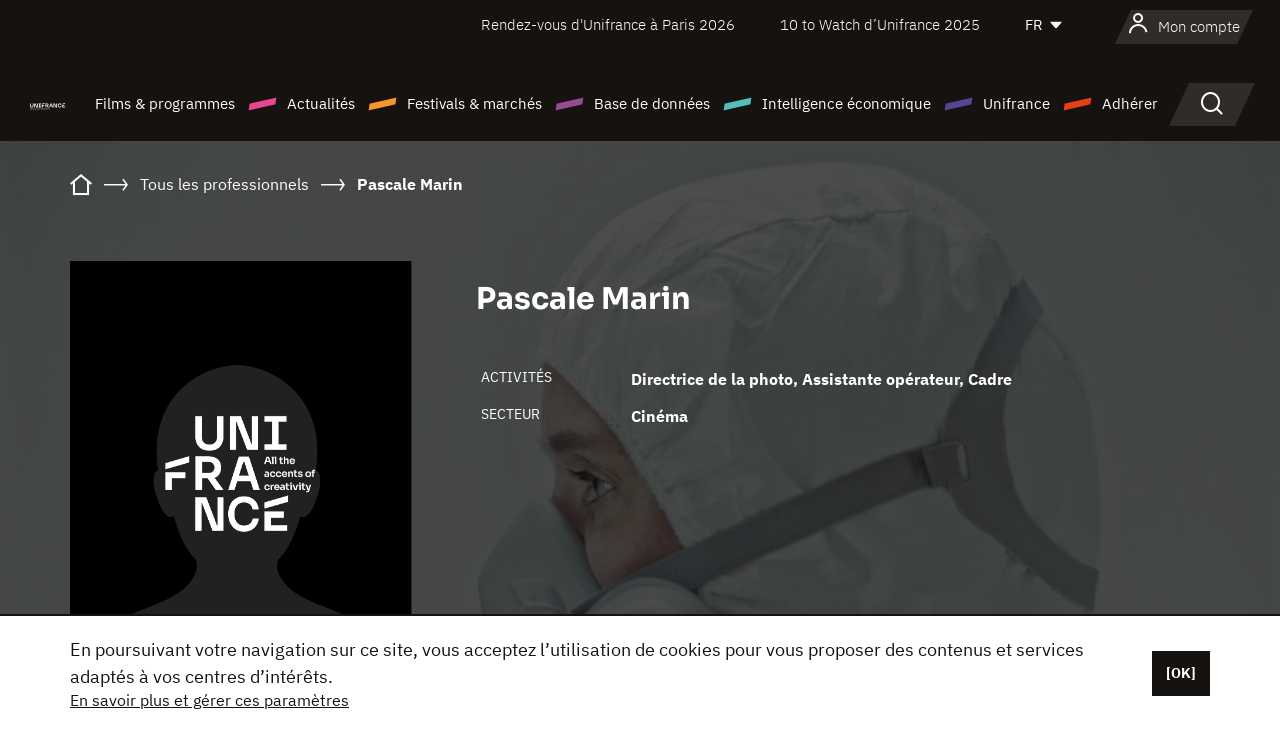

--- FILE ---
content_type: text/html; charset=utf-8
request_url: https://www.google.com/recaptcha/api2/anchor?ar=1&k=6LcJfHopAAAAAJA2ysQXhcpcbIYJi36tX6uIGLaU&co=aHR0cHM6Ly93d3cudW5pZnJhbmNlLm9yZzo0NDM.&hl=en&v=PoyoqOPhxBO7pBk68S4YbpHZ&size=normal&anchor-ms=20000&execute-ms=30000&cb=fwllivyz0dc0
body_size: 49348
content:
<!DOCTYPE HTML><html dir="ltr" lang="en"><head><meta http-equiv="Content-Type" content="text/html; charset=UTF-8">
<meta http-equiv="X-UA-Compatible" content="IE=edge">
<title>reCAPTCHA</title>
<style type="text/css">
/* cyrillic-ext */
@font-face {
  font-family: 'Roboto';
  font-style: normal;
  font-weight: 400;
  font-stretch: 100%;
  src: url(//fonts.gstatic.com/s/roboto/v48/KFO7CnqEu92Fr1ME7kSn66aGLdTylUAMa3GUBHMdazTgWw.woff2) format('woff2');
  unicode-range: U+0460-052F, U+1C80-1C8A, U+20B4, U+2DE0-2DFF, U+A640-A69F, U+FE2E-FE2F;
}
/* cyrillic */
@font-face {
  font-family: 'Roboto';
  font-style: normal;
  font-weight: 400;
  font-stretch: 100%;
  src: url(//fonts.gstatic.com/s/roboto/v48/KFO7CnqEu92Fr1ME7kSn66aGLdTylUAMa3iUBHMdazTgWw.woff2) format('woff2');
  unicode-range: U+0301, U+0400-045F, U+0490-0491, U+04B0-04B1, U+2116;
}
/* greek-ext */
@font-face {
  font-family: 'Roboto';
  font-style: normal;
  font-weight: 400;
  font-stretch: 100%;
  src: url(//fonts.gstatic.com/s/roboto/v48/KFO7CnqEu92Fr1ME7kSn66aGLdTylUAMa3CUBHMdazTgWw.woff2) format('woff2');
  unicode-range: U+1F00-1FFF;
}
/* greek */
@font-face {
  font-family: 'Roboto';
  font-style: normal;
  font-weight: 400;
  font-stretch: 100%;
  src: url(//fonts.gstatic.com/s/roboto/v48/KFO7CnqEu92Fr1ME7kSn66aGLdTylUAMa3-UBHMdazTgWw.woff2) format('woff2');
  unicode-range: U+0370-0377, U+037A-037F, U+0384-038A, U+038C, U+038E-03A1, U+03A3-03FF;
}
/* math */
@font-face {
  font-family: 'Roboto';
  font-style: normal;
  font-weight: 400;
  font-stretch: 100%;
  src: url(//fonts.gstatic.com/s/roboto/v48/KFO7CnqEu92Fr1ME7kSn66aGLdTylUAMawCUBHMdazTgWw.woff2) format('woff2');
  unicode-range: U+0302-0303, U+0305, U+0307-0308, U+0310, U+0312, U+0315, U+031A, U+0326-0327, U+032C, U+032F-0330, U+0332-0333, U+0338, U+033A, U+0346, U+034D, U+0391-03A1, U+03A3-03A9, U+03B1-03C9, U+03D1, U+03D5-03D6, U+03F0-03F1, U+03F4-03F5, U+2016-2017, U+2034-2038, U+203C, U+2040, U+2043, U+2047, U+2050, U+2057, U+205F, U+2070-2071, U+2074-208E, U+2090-209C, U+20D0-20DC, U+20E1, U+20E5-20EF, U+2100-2112, U+2114-2115, U+2117-2121, U+2123-214F, U+2190, U+2192, U+2194-21AE, U+21B0-21E5, U+21F1-21F2, U+21F4-2211, U+2213-2214, U+2216-22FF, U+2308-230B, U+2310, U+2319, U+231C-2321, U+2336-237A, U+237C, U+2395, U+239B-23B7, U+23D0, U+23DC-23E1, U+2474-2475, U+25AF, U+25B3, U+25B7, U+25BD, U+25C1, U+25CA, U+25CC, U+25FB, U+266D-266F, U+27C0-27FF, U+2900-2AFF, U+2B0E-2B11, U+2B30-2B4C, U+2BFE, U+3030, U+FF5B, U+FF5D, U+1D400-1D7FF, U+1EE00-1EEFF;
}
/* symbols */
@font-face {
  font-family: 'Roboto';
  font-style: normal;
  font-weight: 400;
  font-stretch: 100%;
  src: url(//fonts.gstatic.com/s/roboto/v48/KFO7CnqEu92Fr1ME7kSn66aGLdTylUAMaxKUBHMdazTgWw.woff2) format('woff2');
  unicode-range: U+0001-000C, U+000E-001F, U+007F-009F, U+20DD-20E0, U+20E2-20E4, U+2150-218F, U+2190, U+2192, U+2194-2199, U+21AF, U+21E6-21F0, U+21F3, U+2218-2219, U+2299, U+22C4-22C6, U+2300-243F, U+2440-244A, U+2460-24FF, U+25A0-27BF, U+2800-28FF, U+2921-2922, U+2981, U+29BF, U+29EB, U+2B00-2BFF, U+4DC0-4DFF, U+FFF9-FFFB, U+10140-1018E, U+10190-1019C, U+101A0, U+101D0-101FD, U+102E0-102FB, U+10E60-10E7E, U+1D2C0-1D2D3, U+1D2E0-1D37F, U+1F000-1F0FF, U+1F100-1F1AD, U+1F1E6-1F1FF, U+1F30D-1F30F, U+1F315, U+1F31C, U+1F31E, U+1F320-1F32C, U+1F336, U+1F378, U+1F37D, U+1F382, U+1F393-1F39F, U+1F3A7-1F3A8, U+1F3AC-1F3AF, U+1F3C2, U+1F3C4-1F3C6, U+1F3CA-1F3CE, U+1F3D4-1F3E0, U+1F3ED, U+1F3F1-1F3F3, U+1F3F5-1F3F7, U+1F408, U+1F415, U+1F41F, U+1F426, U+1F43F, U+1F441-1F442, U+1F444, U+1F446-1F449, U+1F44C-1F44E, U+1F453, U+1F46A, U+1F47D, U+1F4A3, U+1F4B0, U+1F4B3, U+1F4B9, U+1F4BB, U+1F4BF, U+1F4C8-1F4CB, U+1F4D6, U+1F4DA, U+1F4DF, U+1F4E3-1F4E6, U+1F4EA-1F4ED, U+1F4F7, U+1F4F9-1F4FB, U+1F4FD-1F4FE, U+1F503, U+1F507-1F50B, U+1F50D, U+1F512-1F513, U+1F53E-1F54A, U+1F54F-1F5FA, U+1F610, U+1F650-1F67F, U+1F687, U+1F68D, U+1F691, U+1F694, U+1F698, U+1F6AD, U+1F6B2, U+1F6B9-1F6BA, U+1F6BC, U+1F6C6-1F6CF, U+1F6D3-1F6D7, U+1F6E0-1F6EA, U+1F6F0-1F6F3, U+1F6F7-1F6FC, U+1F700-1F7FF, U+1F800-1F80B, U+1F810-1F847, U+1F850-1F859, U+1F860-1F887, U+1F890-1F8AD, U+1F8B0-1F8BB, U+1F8C0-1F8C1, U+1F900-1F90B, U+1F93B, U+1F946, U+1F984, U+1F996, U+1F9E9, U+1FA00-1FA6F, U+1FA70-1FA7C, U+1FA80-1FA89, U+1FA8F-1FAC6, U+1FACE-1FADC, U+1FADF-1FAE9, U+1FAF0-1FAF8, U+1FB00-1FBFF;
}
/* vietnamese */
@font-face {
  font-family: 'Roboto';
  font-style: normal;
  font-weight: 400;
  font-stretch: 100%;
  src: url(//fonts.gstatic.com/s/roboto/v48/KFO7CnqEu92Fr1ME7kSn66aGLdTylUAMa3OUBHMdazTgWw.woff2) format('woff2');
  unicode-range: U+0102-0103, U+0110-0111, U+0128-0129, U+0168-0169, U+01A0-01A1, U+01AF-01B0, U+0300-0301, U+0303-0304, U+0308-0309, U+0323, U+0329, U+1EA0-1EF9, U+20AB;
}
/* latin-ext */
@font-face {
  font-family: 'Roboto';
  font-style: normal;
  font-weight: 400;
  font-stretch: 100%;
  src: url(//fonts.gstatic.com/s/roboto/v48/KFO7CnqEu92Fr1ME7kSn66aGLdTylUAMa3KUBHMdazTgWw.woff2) format('woff2');
  unicode-range: U+0100-02BA, U+02BD-02C5, U+02C7-02CC, U+02CE-02D7, U+02DD-02FF, U+0304, U+0308, U+0329, U+1D00-1DBF, U+1E00-1E9F, U+1EF2-1EFF, U+2020, U+20A0-20AB, U+20AD-20C0, U+2113, U+2C60-2C7F, U+A720-A7FF;
}
/* latin */
@font-face {
  font-family: 'Roboto';
  font-style: normal;
  font-weight: 400;
  font-stretch: 100%;
  src: url(//fonts.gstatic.com/s/roboto/v48/KFO7CnqEu92Fr1ME7kSn66aGLdTylUAMa3yUBHMdazQ.woff2) format('woff2');
  unicode-range: U+0000-00FF, U+0131, U+0152-0153, U+02BB-02BC, U+02C6, U+02DA, U+02DC, U+0304, U+0308, U+0329, U+2000-206F, U+20AC, U+2122, U+2191, U+2193, U+2212, U+2215, U+FEFF, U+FFFD;
}
/* cyrillic-ext */
@font-face {
  font-family: 'Roboto';
  font-style: normal;
  font-weight: 500;
  font-stretch: 100%;
  src: url(//fonts.gstatic.com/s/roboto/v48/KFO7CnqEu92Fr1ME7kSn66aGLdTylUAMa3GUBHMdazTgWw.woff2) format('woff2');
  unicode-range: U+0460-052F, U+1C80-1C8A, U+20B4, U+2DE0-2DFF, U+A640-A69F, U+FE2E-FE2F;
}
/* cyrillic */
@font-face {
  font-family: 'Roboto';
  font-style: normal;
  font-weight: 500;
  font-stretch: 100%;
  src: url(//fonts.gstatic.com/s/roboto/v48/KFO7CnqEu92Fr1ME7kSn66aGLdTylUAMa3iUBHMdazTgWw.woff2) format('woff2');
  unicode-range: U+0301, U+0400-045F, U+0490-0491, U+04B0-04B1, U+2116;
}
/* greek-ext */
@font-face {
  font-family: 'Roboto';
  font-style: normal;
  font-weight: 500;
  font-stretch: 100%;
  src: url(//fonts.gstatic.com/s/roboto/v48/KFO7CnqEu92Fr1ME7kSn66aGLdTylUAMa3CUBHMdazTgWw.woff2) format('woff2');
  unicode-range: U+1F00-1FFF;
}
/* greek */
@font-face {
  font-family: 'Roboto';
  font-style: normal;
  font-weight: 500;
  font-stretch: 100%;
  src: url(//fonts.gstatic.com/s/roboto/v48/KFO7CnqEu92Fr1ME7kSn66aGLdTylUAMa3-UBHMdazTgWw.woff2) format('woff2');
  unicode-range: U+0370-0377, U+037A-037F, U+0384-038A, U+038C, U+038E-03A1, U+03A3-03FF;
}
/* math */
@font-face {
  font-family: 'Roboto';
  font-style: normal;
  font-weight: 500;
  font-stretch: 100%;
  src: url(//fonts.gstatic.com/s/roboto/v48/KFO7CnqEu92Fr1ME7kSn66aGLdTylUAMawCUBHMdazTgWw.woff2) format('woff2');
  unicode-range: U+0302-0303, U+0305, U+0307-0308, U+0310, U+0312, U+0315, U+031A, U+0326-0327, U+032C, U+032F-0330, U+0332-0333, U+0338, U+033A, U+0346, U+034D, U+0391-03A1, U+03A3-03A9, U+03B1-03C9, U+03D1, U+03D5-03D6, U+03F0-03F1, U+03F4-03F5, U+2016-2017, U+2034-2038, U+203C, U+2040, U+2043, U+2047, U+2050, U+2057, U+205F, U+2070-2071, U+2074-208E, U+2090-209C, U+20D0-20DC, U+20E1, U+20E5-20EF, U+2100-2112, U+2114-2115, U+2117-2121, U+2123-214F, U+2190, U+2192, U+2194-21AE, U+21B0-21E5, U+21F1-21F2, U+21F4-2211, U+2213-2214, U+2216-22FF, U+2308-230B, U+2310, U+2319, U+231C-2321, U+2336-237A, U+237C, U+2395, U+239B-23B7, U+23D0, U+23DC-23E1, U+2474-2475, U+25AF, U+25B3, U+25B7, U+25BD, U+25C1, U+25CA, U+25CC, U+25FB, U+266D-266F, U+27C0-27FF, U+2900-2AFF, U+2B0E-2B11, U+2B30-2B4C, U+2BFE, U+3030, U+FF5B, U+FF5D, U+1D400-1D7FF, U+1EE00-1EEFF;
}
/* symbols */
@font-face {
  font-family: 'Roboto';
  font-style: normal;
  font-weight: 500;
  font-stretch: 100%;
  src: url(//fonts.gstatic.com/s/roboto/v48/KFO7CnqEu92Fr1ME7kSn66aGLdTylUAMaxKUBHMdazTgWw.woff2) format('woff2');
  unicode-range: U+0001-000C, U+000E-001F, U+007F-009F, U+20DD-20E0, U+20E2-20E4, U+2150-218F, U+2190, U+2192, U+2194-2199, U+21AF, U+21E6-21F0, U+21F3, U+2218-2219, U+2299, U+22C4-22C6, U+2300-243F, U+2440-244A, U+2460-24FF, U+25A0-27BF, U+2800-28FF, U+2921-2922, U+2981, U+29BF, U+29EB, U+2B00-2BFF, U+4DC0-4DFF, U+FFF9-FFFB, U+10140-1018E, U+10190-1019C, U+101A0, U+101D0-101FD, U+102E0-102FB, U+10E60-10E7E, U+1D2C0-1D2D3, U+1D2E0-1D37F, U+1F000-1F0FF, U+1F100-1F1AD, U+1F1E6-1F1FF, U+1F30D-1F30F, U+1F315, U+1F31C, U+1F31E, U+1F320-1F32C, U+1F336, U+1F378, U+1F37D, U+1F382, U+1F393-1F39F, U+1F3A7-1F3A8, U+1F3AC-1F3AF, U+1F3C2, U+1F3C4-1F3C6, U+1F3CA-1F3CE, U+1F3D4-1F3E0, U+1F3ED, U+1F3F1-1F3F3, U+1F3F5-1F3F7, U+1F408, U+1F415, U+1F41F, U+1F426, U+1F43F, U+1F441-1F442, U+1F444, U+1F446-1F449, U+1F44C-1F44E, U+1F453, U+1F46A, U+1F47D, U+1F4A3, U+1F4B0, U+1F4B3, U+1F4B9, U+1F4BB, U+1F4BF, U+1F4C8-1F4CB, U+1F4D6, U+1F4DA, U+1F4DF, U+1F4E3-1F4E6, U+1F4EA-1F4ED, U+1F4F7, U+1F4F9-1F4FB, U+1F4FD-1F4FE, U+1F503, U+1F507-1F50B, U+1F50D, U+1F512-1F513, U+1F53E-1F54A, U+1F54F-1F5FA, U+1F610, U+1F650-1F67F, U+1F687, U+1F68D, U+1F691, U+1F694, U+1F698, U+1F6AD, U+1F6B2, U+1F6B9-1F6BA, U+1F6BC, U+1F6C6-1F6CF, U+1F6D3-1F6D7, U+1F6E0-1F6EA, U+1F6F0-1F6F3, U+1F6F7-1F6FC, U+1F700-1F7FF, U+1F800-1F80B, U+1F810-1F847, U+1F850-1F859, U+1F860-1F887, U+1F890-1F8AD, U+1F8B0-1F8BB, U+1F8C0-1F8C1, U+1F900-1F90B, U+1F93B, U+1F946, U+1F984, U+1F996, U+1F9E9, U+1FA00-1FA6F, U+1FA70-1FA7C, U+1FA80-1FA89, U+1FA8F-1FAC6, U+1FACE-1FADC, U+1FADF-1FAE9, U+1FAF0-1FAF8, U+1FB00-1FBFF;
}
/* vietnamese */
@font-face {
  font-family: 'Roboto';
  font-style: normal;
  font-weight: 500;
  font-stretch: 100%;
  src: url(//fonts.gstatic.com/s/roboto/v48/KFO7CnqEu92Fr1ME7kSn66aGLdTylUAMa3OUBHMdazTgWw.woff2) format('woff2');
  unicode-range: U+0102-0103, U+0110-0111, U+0128-0129, U+0168-0169, U+01A0-01A1, U+01AF-01B0, U+0300-0301, U+0303-0304, U+0308-0309, U+0323, U+0329, U+1EA0-1EF9, U+20AB;
}
/* latin-ext */
@font-face {
  font-family: 'Roboto';
  font-style: normal;
  font-weight: 500;
  font-stretch: 100%;
  src: url(//fonts.gstatic.com/s/roboto/v48/KFO7CnqEu92Fr1ME7kSn66aGLdTylUAMa3KUBHMdazTgWw.woff2) format('woff2');
  unicode-range: U+0100-02BA, U+02BD-02C5, U+02C7-02CC, U+02CE-02D7, U+02DD-02FF, U+0304, U+0308, U+0329, U+1D00-1DBF, U+1E00-1E9F, U+1EF2-1EFF, U+2020, U+20A0-20AB, U+20AD-20C0, U+2113, U+2C60-2C7F, U+A720-A7FF;
}
/* latin */
@font-face {
  font-family: 'Roboto';
  font-style: normal;
  font-weight: 500;
  font-stretch: 100%;
  src: url(//fonts.gstatic.com/s/roboto/v48/KFO7CnqEu92Fr1ME7kSn66aGLdTylUAMa3yUBHMdazQ.woff2) format('woff2');
  unicode-range: U+0000-00FF, U+0131, U+0152-0153, U+02BB-02BC, U+02C6, U+02DA, U+02DC, U+0304, U+0308, U+0329, U+2000-206F, U+20AC, U+2122, U+2191, U+2193, U+2212, U+2215, U+FEFF, U+FFFD;
}
/* cyrillic-ext */
@font-face {
  font-family: 'Roboto';
  font-style: normal;
  font-weight: 900;
  font-stretch: 100%;
  src: url(//fonts.gstatic.com/s/roboto/v48/KFO7CnqEu92Fr1ME7kSn66aGLdTylUAMa3GUBHMdazTgWw.woff2) format('woff2');
  unicode-range: U+0460-052F, U+1C80-1C8A, U+20B4, U+2DE0-2DFF, U+A640-A69F, U+FE2E-FE2F;
}
/* cyrillic */
@font-face {
  font-family: 'Roboto';
  font-style: normal;
  font-weight: 900;
  font-stretch: 100%;
  src: url(//fonts.gstatic.com/s/roboto/v48/KFO7CnqEu92Fr1ME7kSn66aGLdTylUAMa3iUBHMdazTgWw.woff2) format('woff2');
  unicode-range: U+0301, U+0400-045F, U+0490-0491, U+04B0-04B1, U+2116;
}
/* greek-ext */
@font-face {
  font-family: 'Roboto';
  font-style: normal;
  font-weight: 900;
  font-stretch: 100%;
  src: url(//fonts.gstatic.com/s/roboto/v48/KFO7CnqEu92Fr1ME7kSn66aGLdTylUAMa3CUBHMdazTgWw.woff2) format('woff2');
  unicode-range: U+1F00-1FFF;
}
/* greek */
@font-face {
  font-family: 'Roboto';
  font-style: normal;
  font-weight: 900;
  font-stretch: 100%;
  src: url(//fonts.gstatic.com/s/roboto/v48/KFO7CnqEu92Fr1ME7kSn66aGLdTylUAMa3-UBHMdazTgWw.woff2) format('woff2');
  unicode-range: U+0370-0377, U+037A-037F, U+0384-038A, U+038C, U+038E-03A1, U+03A3-03FF;
}
/* math */
@font-face {
  font-family: 'Roboto';
  font-style: normal;
  font-weight: 900;
  font-stretch: 100%;
  src: url(//fonts.gstatic.com/s/roboto/v48/KFO7CnqEu92Fr1ME7kSn66aGLdTylUAMawCUBHMdazTgWw.woff2) format('woff2');
  unicode-range: U+0302-0303, U+0305, U+0307-0308, U+0310, U+0312, U+0315, U+031A, U+0326-0327, U+032C, U+032F-0330, U+0332-0333, U+0338, U+033A, U+0346, U+034D, U+0391-03A1, U+03A3-03A9, U+03B1-03C9, U+03D1, U+03D5-03D6, U+03F0-03F1, U+03F4-03F5, U+2016-2017, U+2034-2038, U+203C, U+2040, U+2043, U+2047, U+2050, U+2057, U+205F, U+2070-2071, U+2074-208E, U+2090-209C, U+20D0-20DC, U+20E1, U+20E5-20EF, U+2100-2112, U+2114-2115, U+2117-2121, U+2123-214F, U+2190, U+2192, U+2194-21AE, U+21B0-21E5, U+21F1-21F2, U+21F4-2211, U+2213-2214, U+2216-22FF, U+2308-230B, U+2310, U+2319, U+231C-2321, U+2336-237A, U+237C, U+2395, U+239B-23B7, U+23D0, U+23DC-23E1, U+2474-2475, U+25AF, U+25B3, U+25B7, U+25BD, U+25C1, U+25CA, U+25CC, U+25FB, U+266D-266F, U+27C0-27FF, U+2900-2AFF, U+2B0E-2B11, U+2B30-2B4C, U+2BFE, U+3030, U+FF5B, U+FF5D, U+1D400-1D7FF, U+1EE00-1EEFF;
}
/* symbols */
@font-face {
  font-family: 'Roboto';
  font-style: normal;
  font-weight: 900;
  font-stretch: 100%;
  src: url(//fonts.gstatic.com/s/roboto/v48/KFO7CnqEu92Fr1ME7kSn66aGLdTylUAMaxKUBHMdazTgWw.woff2) format('woff2');
  unicode-range: U+0001-000C, U+000E-001F, U+007F-009F, U+20DD-20E0, U+20E2-20E4, U+2150-218F, U+2190, U+2192, U+2194-2199, U+21AF, U+21E6-21F0, U+21F3, U+2218-2219, U+2299, U+22C4-22C6, U+2300-243F, U+2440-244A, U+2460-24FF, U+25A0-27BF, U+2800-28FF, U+2921-2922, U+2981, U+29BF, U+29EB, U+2B00-2BFF, U+4DC0-4DFF, U+FFF9-FFFB, U+10140-1018E, U+10190-1019C, U+101A0, U+101D0-101FD, U+102E0-102FB, U+10E60-10E7E, U+1D2C0-1D2D3, U+1D2E0-1D37F, U+1F000-1F0FF, U+1F100-1F1AD, U+1F1E6-1F1FF, U+1F30D-1F30F, U+1F315, U+1F31C, U+1F31E, U+1F320-1F32C, U+1F336, U+1F378, U+1F37D, U+1F382, U+1F393-1F39F, U+1F3A7-1F3A8, U+1F3AC-1F3AF, U+1F3C2, U+1F3C4-1F3C6, U+1F3CA-1F3CE, U+1F3D4-1F3E0, U+1F3ED, U+1F3F1-1F3F3, U+1F3F5-1F3F7, U+1F408, U+1F415, U+1F41F, U+1F426, U+1F43F, U+1F441-1F442, U+1F444, U+1F446-1F449, U+1F44C-1F44E, U+1F453, U+1F46A, U+1F47D, U+1F4A3, U+1F4B0, U+1F4B3, U+1F4B9, U+1F4BB, U+1F4BF, U+1F4C8-1F4CB, U+1F4D6, U+1F4DA, U+1F4DF, U+1F4E3-1F4E6, U+1F4EA-1F4ED, U+1F4F7, U+1F4F9-1F4FB, U+1F4FD-1F4FE, U+1F503, U+1F507-1F50B, U+1F50D, U+1F512-1F513, U+1F53E-1F54A, U+1F54F-1F5FA, U+1F610, U+1F650-1F67F, U+1F687, U+1F68D, U+1F691, U+1F694, U+1F698, U+1F6AD, U+1F6B2, U+1F6B9-1F6BA, U+1F6BC, U+1F6C6-1F6CF, U+1F6D3-1F6D7, U+1F6E0-1F6EA, U+1F6F0-1F6F3, U+1F6F7-1F6FC, U+1F700-1F7FF, U+1F800-1F80B, U+1F810-1F847, U+1F850-1F859, U+1F860-1F887, U+1F890-1F8AD, U+1F8B0-1F8BB, U+1F8C0-1F8C1, U+1F900-1F90B, U+1F93B, U+1F946, U+1F984, U+1F996, U+1F9E9, U+1FA00-1FA6F, U+1FA70-1FA7C, U+1FA80-1FA89, U+1FA8F-1FAC6, U+1FACE-1FADC, U+1FADF-1FAE9, U+1FAF0-1FAF8, U+1FB00-1FBFF;
}
/* vietnamese */
@font-face {
  font-family: 'Roboto';
  font-style: normal;
  font-weight: 900;
  font-stretch: 100%;
  src: url(//fonts.gstatic.com/s/roboto/v48/KFO7CnqEu92Fr1ME7kSn66aGLdTylUAMa3OUBHMdazTgWw.woff2) format('woff2');
  unicode-range: U+0102-0103, U+0110-0111, U+0128-0129, U+0168-0169, U+01A0-01A1, U+01AF-01B0, U+0300-0301, U+0303-0304, U+0308-0309, U+0323, U+0329, U+1EA0-1EF9, U+20AB;
}
/* latin-ext */
@font-face {
  font-family: 'Roboto';
  font-style: normal;
  font-weight: 900;
  font-stretch: 100%;
  src: url(//fonts.gstatic.com/s/roboto/v48/KFO7CnqEu92Fr1ME7kSn66aGLdTylUAMa3KUBHMdazTgWw.woff2) format('woff2');
  unicode-range: U+0100-02BA, U+02BD-02C5, U+02C7-02CC, U+02CE-02D7, U+02DD-02FF, U+0304, U+0308, U+0329, U+1D00-1DBF, U+1E00-1E9F, U+1EF2-1EFF, U+2020, U+20A0-20AB, U+20AD-20C0, U+2113, U+2C60-2C7F, U+A720-A7FF;
}
/* latin */
@font-face {
  font-family: 'Roboto';
  font-style: normal;
  font-weight: 900;
  font-stretch: 100%;
  src: url(//fonts.gstatic.com/s/roboto/v48/KFO7CnqEu92Fr1ME7kSn66aGLdTylUAMa3yUBHMdazQ.woff2) format('woff2');
  unicode-range: U+0000-00FF, U+0131, U+0152-0153, U+02BB-02BC, U+02C6, U+02DA, U+02DC, U+0304, U+0308, U+0329, U+2000-206F, U+20AC, U+2122, U+2191, U+2193, U+2212, U+2215, U+FEFF, U+FFFD;
}

</style>
<link rel="stylesheet" type="text/css" href="https://www.gstatic.com/recaptcha/releases/PoyoqOPhxBO7pBk68S4YbpHZ/styles__ltr.css">
<script nonce="WZTSRjJX4nOo72oQ5iMunw" type="text/javascript">window['__recaptcha_api'] = 'https://www.google.com/recaptcha/api2/';</script>
<script type="text/javascript" src="https://www.gstatic.com/recaptcha/releases/PoyoqOPhxBO7pBk68S4YbpHZ/recaptcha__en.js" nonce="WZTSRjJX4nOo72oQ5iMunw">
      
    </script></head>
<body><div id="rc-anchor-alert" class="rc-anchor-alert"></div>
<input type="hidden" id="recaptcha-token" value="[base64]">
<script type="text/javascript" nonce="WZTSRjJX4nOo72oQ5iMunw">
      recaptcha.anchor.Main.init("[\x22ainput\x22,[\x22bgdata\x22,\x22\x22,\[base64]/[base64]/bmV3IFpbdF0obVswXSk6Sz09Mj9uZXcgWlt0XShtWzBdLG1bMV0pOks9PTM/bmV3IFpbdF0obVswXSxtWzFdLG1bMl0pOks9PTQ/[base64]/[base64]/[base64]/[base64]/[base64]/[base64]/[base64]/[base64]/[base64]/[base64]/[base64]/[base64]/[base64]/[base64]\\u003d\\u003d\x22,\[base64]\x22,\[base64]/CvATDvQ48woQIwqXDjgnCiilNWMO1w6jDvmbDlMKEPT/CjT1gwpXDusODwoVDwoEoVcOHwqPDjsO/[base64]/Dh2Ajwo3DqxccOcO1F8K/[base64]/CqcKZwoXDjHHCpXXCksKywqlfw68ew5IEwqkMwp3DhzwQHsOVYsONw6LCoit5w55hwp0qLsO5wrrCnwjCh8KTIcOtY8KCwpPDgknDoABCwozClMOqw5kfwqlXw53CssOdYzrDnEVuD1TCuhPCuhDCuz5yPhLCi8KkNBx3wqDCmU3DnMOBG8K/N1Nrc8O7b8KKw5vCs1vClcKQHsObw6PCqcK3w6lYKmHCrsK3w7Fgw5fDmcOXIcK/bcKawq3DhcOswp09ZMOwb8KlacOawqw7w49iSmRBRRnCt8KjF0/DgsOyw4xtw5fDhMOsR1nDnEl9wp/[base64]/DpcKjRsKTOls3w5BYGA/DiMKGwpUAdMK2PMKdw6LDvFLCh0/DnwpuI8K2H8OXwqDDgnDCvRQ1SxrDpTQAw4txw5paw67Ci0DDv8OfHiDDpcOSw7BwKMKDwp7DjHbCjMK7wpMww6BAcsKxIcO5EcKaZcKRGsOlXRjCgn7CtcONw5fDuQzCgBEEw6sKGHfDq8KBw57Dn8OtaA/DiDPDr8KAw57Dr0k4RcK4wpt8w5/DnDzDrMKHwoYVwpo/WUzDjzYkdxPDisODecKnKsKuw6PDlAgEUsOEwqhww67ClnE5I8O5w60Cw4nDtsKiw5l3wqs8GS9hw4owAlXCksO+wp4Uw5/[base64]/F8O8R8KDwoLDmG4XwpkUw6HCnMKvwp7CgSkSw4V3w7FnwpTDmzdcwpA5KiBGwpA/T8OPw6bCugALw4cwe8ObwoPCucKwwpTCq00hSFYNSx/[base64]/XX3ChjZNCxLCucOewpvDs8O6wpdCWsOfN2TCgVXDrEB3woR+YsOeewVXw54fwrPDusOYwoZ8SmMXw7UNblzDvsKhXxwZaHtyZnBPcTBpwo98wqDCvCgYw6o0w60xwoEqw6IZw6sqwoEfw7nDlibCsDVxw5jDvW1FKR4yYVYWwrNYG3Qmbm/Cr8O3w6/[base64]/w7HDkcOaw5vDnMKnw5zDqxg7GWsSAcONbwjCoAzDi0AGdk44dMO+w4vDk8KfU8K3w7Q9K8K2BMK+wpBww5UHZsKVwposw5/Dswc3cUdHwozCjUTCpMKZf1PDucKdw7tqwr/CkS3Dux0Hw7QBL8K/wpoLw4lnEkTCuMKUw5kPwpXDmSHChVRzLl/DrMOEJgo3w5oVwq5vZx/DgA7DvcKuw6A6w4TDoEIzw6MjwrlFNFfCsMKZwrgkwpkLwodEw6cSw6FowrIyVC0Dwq3CtgXDuMKjwpnCukcmBcO2w5TDmsKyb1UVTgvCiMKEbC7DvsOqdMOjwq3CoxljBMKmwogoA8Oow7xQQ8KOBcK1XGt9wofDpMOUwojCs3MBwqVzwr/CviHDusK6OGtjwpcMw7tMOmzDoMOtaRfCuBsRwrZkw5whSsOcUic1w4rCj8OvacKtw4duwolXLjleZRrDlgYzQMK4OD3DosOPP8K4CBJIJsOsE8OXwpjDjTLDmMOKwpUqw5MYeEVGw7XCqSQtXsOKwr0hwr/[base64]/DnklYRsOawp1KKsObd8Kgw7AYwpzClkXCizliwrXChsOUw5MCR8K2Ims7BsOTFH7CvTLDpsO+diZEXMOSQDRbwoYQeivDkQwYb2jDosO8w6gYFmnCjUnCr3TDiBAYw5JTw5nDusKCwqrCtMKpwqDDuGPCmMOkIW/[base64]/DomXChwfDrcOIwqnDpmhEw6LCqsOJw6g4CMKuaMOBwrXCnhXChFXChzoUdcO2dgrDvU13AcKTwqoEwrBQOsKvZDNjwonCmWY2eTgawoDClcKVJWzCuMO/w4LCiMOZw4kjLWBPwqrCgcKHw5lPAcKNw5bDqcKcd8Kcw7LCvMOkwqbCskorM8K8wp9Zw4lQO8K8wqrCl8KSOQnCmMONWjjCgMK0CjfChcKkwqPCv3fDoT7CocOIwoZnw5DCncOpCWjDkSzCqG/DgsOqwoPDnBnDtEgPw68iCsOSdMOQw4zDtTPDiiTDgwHCiRpxAgYUw6gAw5jCnQMQHcOvK8OewpZGfTEkwog3TmDDizHDs8O6w7TDr8K0w7cRwrFFwowOf8OHwqkJwo/[base64]/Dq8OVwoHCkxfCp8KnclPDr0zClz/CtBxdP8KMOcKqYcKQWsKkw5hxEsOnZGdbwq5PFsKrw5zDrjcMBGFmKQcdw4TDmMKZwqYqJsOHYzksXyRkRMKtK3hmCBoeLhJ5w5NvXMO3w64ewp7CtcOLwql+TghwEMKdw6h7woDDtcOIT8OefcOjw53CpMOFIHI8wrnDpMKuKcK2NMKvwr/CuMKZw59vEi1ie8OyQzd3P0IPw7bCscKqKnZKV3FnIMKlwpxiw4JOw7U6wq4Aw5fCl0tpOMOxwr1eQcORwq/CmxU9w5zClFPCtcKINBnCusOkFjAGw54tw4onw4wZacO3csKkPlPCpMOPKcK8ZzEFYMOjwocdw6JhIcK/eFkowpfCs1Q2C8KdB0zChRPCvcOew7HCj2ceUcK1EcKLHiXDv8OqCCDCgcOlUFfCj8KLT3jDicKdexbCrQfDkTnCnBPDn13DqSMjwpTCkcO+D8Kdwqs7wrJPwrPCjsKiRnN0Lw1bw4DCl8KAw4ZfwqrCtWnDgz10UxnCn8KzYUPDisKLJB/DrsKbegjDhDjDt8KVODvCtVrCt8KfwogtdMOWHQxXw7VHw4jCmsK1w5VAPS4Ow6HDrsK4K8OmwpTDt8OSwrhxwpw4bil5FFzDpcKsdjvDssKZw5DCrlzCjSvCt8KyG8KJw6VIwovCiitzIxVVw6vCrRnCm8KZw5/Cr0I0wpsjw4V/asOvwqjDssO9CMKmwrZxw4x4w7gtGkdcPgvCiFrCm2rCtMOiWsO/XCMNw7JzFMK3fxJQw7vDosKeGk3CqMKSRUZETMKUU8OzHHTDh0E4w4dLMl7DhSYNEGDCqMK9T8Odw6TDlggdw5MtwoIwwpnDh2AnwqbDq8ONw4ZTwrjDvsKmw68dfMOCwqbDmGISPcK4b8OHBQkPwqFafhfDoMKTRMK/w7w5a8KgH1PDk1TDr8KawqzCncKYwpdsOcKKf8KpwojDqMK2w6llw5PDij3Ch8KGw7wAYjlhFzAUw5TCgMOaTsKfZMOyPQzCq3/Cs8OMw5tWwpMGHMKvXjdEwrrCjMKRfStCWXrDlsKeDnjCgBFqbcOiBMOdfxw4wrnDj8OYwrHDnRIEVsOcw5fCh8K0w4MEw5Z3w59Lw6LDhsOgSsK/GMO3w7hLwogUPMOsImAGwovClyElw63CsgscwqrDukPCnlULw7fCjMOgwo51IHDDocOYwpJcLsOJQcO7w4gtCsOUbHktai/DoMKTXsO9A8O7NCt7bMOjdMK4RU0iGHXDr8O2w7RKWsOLblASDkIpw6LCscODD3rDuwfDnjbDkw/[base64]/Dm8Kbw6/DnMKAwpvCtMOhGMKtw7DDnMOONMK9e8KAwpBTB1bCokZcasKgwr7Dg8KwX8Oha8ORw4sFJUvCjQnDvBhiPFxaKQZZLwAAwoE2wqA6wqXCjMOiJMKYw5jDoAJzHXcAeMKcay7DgcKbw63DncK4ZiDCjMOYDyXDqMK4KC/DnxFrwpzCm04/[base64]/Cg8OJw4hYwqrDvFbCpcOlFAM+w5PDkTjDv8KxWsKMfcOjLCrCthVBb8KVUsOJCA/[base64]/DvMKpw4lFeBzClidUw5LCkV0nLmfDqEcxEMOJwqNpUsOTNiguw6bCnsKpwqDDi8OMw7rCvmrCjMOXw6vCmRPDi8Kiw7TCnMKrwrJQPGDCm8KXw7/DjMKaABlkWl7DgcOLwo8CfsOkZMKiw4BLf8KQw6RiwoTCrcKjw5/DmMKaw4nCg2LDhTDCqVvDmcO+eMK/VcOBdsOZwrzDm8OHDnrDtkJvwp8JwpIaw6zCksKYwrt/w6DCr3QQa3kmw6Frw4zDs1nCp0Bzwr3CpQVyDnHDkHRAwqXCtivDgMOXaklZMMO5w4LChMK7w7clMcKDw6nCl2vDoSXDom0Aw7hxWlcqw582wqE9w543GMOhNifDjcKGBzzDqG/DqxzCocKAYh4fw4HDhsO2bjLDs8K4YsKqw6EPd8Ojwr48SlkgUSEsw5LCm8KvbcO6w7HCl8KsV8O/w4ByHsOICGPCg2/DiWrCncKbwojCrSIhwqZAOsK3N8KfNsKWKMOJQRbDrMOXwosichDDoyVfw7PCjRkjw7ZAfVllw5gWw7Bfw57CkMKEYsKAcBoZw7U3PMK7wpjChcOlXU7CjE8owqcFw7nDt8OlJFLDkMK/ewfDqsO1wqXDqsKzwqPCu8OHCMKXMAbDsMKDUMKywo82TUHDlsOtwo0rdsKxwo/DthYPGMONe8K4wpzCncKUFgTCnMK1BcK/w5LDkQ3DgjTDv8OPCz0ZwqDCqcOnZzkdwphAwoccPcOfwoZjNMKrwr3Doy7CrQAhMcKvw77CsANTwrzCpn45w6Vzw4IKw6IILlfDsRrCmGTDg8OTbcKnTMKMwoXDjsOywpoww5nCssKhOcOswpt9w4FIEgYRI0cxwrXCv8OfJznDmcKub8KCMcKPBHfDqMOPwp/Dsm82KR7Dj8KWesKMwowiShHDq109wpjDujjCqiHDmMOVVMORTEDChhDCuRbDq8O4w4jCtsOQwqHDqiU/[base64]/CngZUwrwtHVzDsMKBBMO2wofCiTglwqUjOQnCgybCoz0WPcOnDkTDsjjDhmfDm8Knb8KIfkHChsOGAjpVcsKiXXXCgcOZZsOlc8OgwoVaRlnDlsOSX8KRTMORwrbDqMORwoPCr3fDhFQ5GcKwPmvDp8O/w7AkwrLDssKtw6PCnFMxw6gZwozCkGjDvRNLISF8F8Ozw7bDicKiAMKOfcKrc8OdcARwVx9lI8KvwrpnYDrDscKswozCpHo5w4fChldUBMKBXiDDucKYw5LDssOMXQ9/M8K2aXfClSMuw47CscKBMcKUw7zDrh3Dq1bDijTCjybDqsOsw6XDisKtw4ULwoLDlkvDlcKaBhx9w5dEwpDDoMOIwpzChMOAwqliwoPCtMKPclXCsU/CpUw8P8OpQcKeNXF8LyrDpUUlw5sKwqzCs2YJwpQJw7lPKDPDnMKEwqvDl8KTTcOPN8O6dUTDon7Cs1bCvMKhBn7CkcK2Gyw/wrfClkbCtcKLwrbDrDLCjiIAw6h8FsObcnkewp8gE33ChcOlw4NYw5I9UiDDtxxIw5YzwoTDhDfDpcK0w7pUNALDiw7CvcK+LMOHw716w41BIcKpw5XCi0zDgzLCs8OOesOsYVjDuCkDDsOREQ4/w5rClsKmUDnDncKXw59MaDXDrcK/[base64]/cE3Ci8KowqbDgEQ0w5bDkkTDksOEwpbCrTrDuE/DgcOAw7NMAsOQMMKZw7pHZXbCh28KZcO3wrlpwoPClCbDu0bCvMOZwrPDuBfCmcK9w7/[base64]/CrFzDgMOuw7IZwqzCpMKow77Cl8KEXkjDisKewoofFMOXw63DgCF0wrsaaC0Iwq8Dw67DuMKkNwo4w7Azw4bDh8KyRsKiw5JgwpAHOcOJwrUrwqTCnUV/[base64]/CqF0wQMKDwrzDixEBKAzCtsOXwqAYTwkPwoTDkB/CkkNuKVxow5PCsiY8XFBIMBXDoGddw5nDqknCnzHDhsK5wqbDgzEewp1NSsOfw6XDp8KqwqfDm1kXw5VBw5LCgMK2GncJwqjDg8O0wp/CuwzClsKKIRNgwrpEThBJw7rDjRRYw4pEw40ieMKldAo5w6kJMMO0w7NUccKAwoTCpsOqwoIiwoPCqsOZVcOHw6TDgcOcYMO/XMKXwoclw53DomJuO1HDlyJJCEfDtsKhwqjCh8OIwrzCkMKewrTCpWc9w5zDr8OZwqbDqTtUcMKFUidVWzPCnG/DsxzCiMOuTcORPUYYSsKewp5aVMKNMMOjwr8eA8OIwqrDqsK4w7odR3B8RXIgwp3Dgw0EBMKwfErDksOVR0/DkiTCq8Orw6cfw4nCksO9wrdYKsK3wrgUw43CmWTCnsO8wqw7Q8OaRTbDgcOTRi1YwqdXaV7DkMKJw5DDvMOJw6wsQsK6MQ9zw7tLwpZKw4LDqkAHNsKuw6zDmMK8w5XCtcKbw5LDmCsqw7/ChcOXwq0lLsOkw48iw6HDgnzDhMK3woDClyQ3wq5Fw7rCpQLCuMO/wq18S8KhwqTCo8OlKAfCsxwcwpHDvnUAc8OYwqxFXWnDsMOCek7Dq8KlZcKXF8KQPsKvJ3HDv8OTwoPCksKHw6rCpTMew7Vnw5V/wqYUVMOywpwpKm/CvMOaeFDCpzMhOyx6VRbDnsKRw4bCtMOYwqTCtXPDh1E+Dx/CgTtFPcORwpnCj8OQwqnDoMOoOcOQHCDDl8KAwo1aw6ZWU8O5XMOAEsK8w6Z9XS1oRsOda8OiwrbCslNkHm3DtsO/MjlUecKsIsOoLCoKMMKIwp8Mw69mChTCjkEdw6nDojxJIRVDw63CicKWwpsLGwzDmcO6wqhjYQpMw745w4ttLcOLZzDCl8Onwq7CvTwLGcOkwpYgwrE9e8KoIMObwpFXEWAAKsKywoLCviHCgw1kwo5Vw5fCg8OBwqw9YG/CskNKw6A8wq3Di8KaaGYhwpPCmDASDgJXw5/DrsKdNMO8w7bCs8K3wqjCrsK/w7kmwot7bhomd8Ktwr7DowZuw6TDosObPsKCw5jCmcOTwrzDhsONw6DDscOvwpPCpy7DvlXCr8Kcwr1xVsOKwrgSbXDDsTZeCDHDmMKcScK+EsKUw6TDoyAZJcKfHUDDr8KeZMOnwpdFwotRwpFZG8OawrZ/eMKaWDltw65Iwr/DvCzDpmEbB0LCuz/[base64]/[base64]/Cs8OTw61/[base64]/[base64]/[base64]/UcORwrHDtwUHQcOpUsOywrhFw5FUw7NHw5pjLcOfUWzCn0Rmw4IeFHlXInzCp8KTwrArbcO4w4DDq8KIw4RAexpaN8K9wrB3woJrAyVZcVDDiMKuIljDksK5w5Q5ABnDnsKVwpLDv0/[base64]/axbChsKXw4zCiVXChsK2w589w7MCw7B3csKMwpQMw4NEw6/DslQFAMKnw6gyw68Owo7DvWceP1fCtcOSa3AMwpbCj8KLwqfCnC/DpMK4Fj0ZGXMLw7sSwoDCtEzCmWFswqJqc1nCr8KpRMKzVcKfwrjDrsK3woDCrQLDnUUmw7jDn8OLwoUDOsK+Mk3DtMKle0/[base64]/CtlA3HDILwrXCqF0Gw4o1w4IJwqTClMOMw7zCji5nw6gCHMKwIMOWYcK2RsKAeVnCky5sbR5+wo/CiMOQJMO3AgjDk8KqacO0w4ZzwoLCsVXDkMOhwpPClhvCoMKTworDkl7DpnfCiMONw7vDt8KdPsORSsKLw6MsIcKSwphUwr/ChMKUbcOiw4LDoWh3wp/DjxYsw4Z7wrzCrRcpwqzDnMOUw6h4C8KFbsK7egTCrChzfmU1NsOcUcKEwqcuD0/DoxLCsiTCqsK4w6fDjwQfw5vDkXfDpETCr8KzIsK4eMK+w6jCpsOCFcOYwpnCoMK5CsODw40Twrk3I8KqNMKXB8Olw4wxBBTCvsOfw4/[base64]/CiG1Lf8OtGcKZdF8Kwr83w5/DpcOvPcKswqQQw4ZWPcKQwoAiaRg7DsKcP8OJw7XDq8OSdcOqWkPCj0d7QH4EWnFfwo3Cg8OCEcKkG8O8w7bDuRbCsyzCtSY/w790w7PDpG8aYRN/Y8O1WgM9w6LCjF/Ck8Kmw6ZTwovCoMKaw4HCi8OMw4w5wonChnt+w6fCgcKOw4DCv8O6w6fDmiQrwp9+w63DpMOBw4zDjAXCkMOAw6xPGiQVNVjDsXlKfRLCqxrDtwkbKMK3woXDh0bCrHRFOMKew75NK8KDG1rDqMKKwr4sNMOiIlLCisO1wrvDocO/wqbClBDCrAkAGlQjwqXDvsKgKMOMdgp4cMOUw6ZewoHClcOVwqrCt8KWwr3Du8K/[base64]/DhMKwwr0lw53Dr1d3w4cVBSMTasO/woUKcsOWIHsRw7vDoMKdwpJNwrAHw453BcK9woHDhMO/AcONOXpCw7zDuMORw5HCplbDgBvDm8KbV8OFNn0Mw5/ChsKKwpAXFWVtw6rDp0rDt8OxVsKvwoJBRg3CiQXCv3hRwq51Ah5Pw6BLw63Dn8KwBHbCnUTCpcOdShXChD3DjcOdwq5fwqHCqsO2DUDDpUgRGjvDqsOrwpfDisONw4xVdMK5fMKLwoE7Ii4tIsOQwpw/[base64]/w4wQwq4QdcOFwoROaBNWXXNaw5QZDw3CtFp/[base64]/Dp2ZfPVPCiMK+w4rDsMOfUTk5OMK+eV1mwqEFw4zDrcO8wp7ChlTCo3Itw5tIAsKSKcOIaMKCwqsUw4zDu30aw5FYw6zCnMK/w75cw64YwqvCssKPYi8AwphGHsKVWsOTVMOVGyrDuUstVMO6wp/CisOjw64HwoAow6NswodKwpMiU2HDjyt5RAjCksKAw7BwMMOxwptVw6PCiS/DpiRhworDq8OkwpM9wpQQDsO/w4gINUwUVsKlSzrDizTCgcOvwqRAwotQwp/[base64]/[base64]/wpgXQ8KpWVvDoUrDuMOSwo7CiMKQwphcwpzDii3CoSvCqsO7w4dDbjZaeXnCm2zCri/ChMKLwqDDlcOlLsOhVsOtwrsVL8OPwo5jw61bwoJmwpp4J8Ohw6bCpjzChsKlc3I/B8KgwpPDtAF4wrFMVcKvMsOpWzLCv3ZiJk3CqRo8wpAqYMK+FsKWw5/[base64]/CvMOww7fDvsOTPQbDjsKFFUnCvRTCi2DCjMKFw5s9fMOyRlocGwk2ZGodwozCoSk3w63DsznDmMO8wpoEw7nChmwdDQDDoV0RR1XDoBwGw5odKQLCu8OPwp/Cgypcw7ZDw5bDocKswrvCtGHCqsOAwokBwpzCgcK+VsKbL04Ww7oeRsK7UcKXHTkEQMKSwqnChy/DmHxSw5JtF8Klw6rCnMOaw75dG8Oww5PCmgHCiFwseE4dw68kP2/CjMO+w49KN2t2OnhewoxOw6lDP8K6FGwGwpYiwrh0VwnCv8OdwqFTwofDiGNKaMOdS0V9fMOGw53DjMOgA8KlWsO1e8KWwq4lPTINwq4PMXHCii/CgsK/[base64]/DkE/DiVjCu3/DmQ/CpjrDq8OJwo0te8OOZ3XDlDrCo8KlccOXVGLDkW/CjF/DiQDCrsOgPSNFwrp1w5rDusKAw6rCuz7CvMK/w47DkMONVyfDpjTDh8OgeMKKasONXcKwX8KDw7XCq8Ocw51dWUXCmg3CmsOuY8KhwqfCuMOvO1sCXsOlw71/VR8iwqx0HxzCpMOYJcKdwqkvc8KHw4A3w4jDqsK4w4rDpcO3woLCm8KkSh/CpQQHwobDjxXCu1nCoMK4IcOgw5F0LMKGw4RwNMOrwpB2WlA/w40NwoPCiMK/w6jDrsOaXwokXsO2wrvCtkbCm8KcasK2wrLDi8Obw4XCrXLDlsO5wpIDCcOQHFMzHcOMFHfDrE42DsO1FcKJwpBpYsOYwq3Dl0QfZHoVw7QwwpnDjsKJwqjCrcK8QzV5VcOKw5wkwoPDjHdEe8KlwrTCjMO9FS1dS8OpwoNkwqvCqMK/F1HCq0TCiMKUw79Uw5HCnMK3YMKOYgrCtMO6T2jCh8OrwpnCg8KhwoxUw7PCmsKMZcKtasK9MnLCh8OxKcK7wpg4JSdIw73Cg8O6JmJgF8O+w6ENw4fCl8OZKsKgw48ew7I6T2tjw5hRw5hCJyFBw4txwpvCnsKdw5/DkcOiERjDq1fDuMKTw5ENwrluwqkxw6sYw71KwpXDtsOyYMKCMcOpfnh4w5LDg8KYw5vClcOkwrlfw67CoMO6axEvNcK+CcKaHEUtwr3DlsO7AMK1YS44w4rCpUfCn3ReOsKif2pVwprCusOYw7jDuwAowr05wprCr1/CuSvDssOpw5vCql5KVMKDw7vCnSDChkEtwr5gw6LDl8K9E3hlw7pcw7HDl8Okw6cSfmPDu8KeCsO/[base64]/CMOTw4kZIcOIR3TCvcKKwpnDhEPDgWE+wp9hFC08cEk4woQFw5TChW1NQcK6w5RgaMKnw67ClMO9w6TDsgJFwpArw6sIw5RvSyLDrysMA8KzwpLDnxbDiDFmEmfCvMO4MsOuwoHDmmrCgHFQwoY9w77ClHPDlAfCn8OUPsO/wpIvDmfCisOgNcK5aMKudcOSVMO4O8Oiw7zDr3N3w4sXUFQnwpJzwpwcKH0KH8OJD8OIw4vDlsKQaEvDonJEIzbCl0vDrWTCqMKyP8KOV3/CgCVtM8OGwozCnMOPwqEwXFw+wpMcfH7CjGtTwohFw51vwr/ClFXDsMOOwqXDu37DuHlmwpfDjMKmWcONFEDDmcOYw75/wpXDu2sVU8OQQsKowqsSwqh5wrYxHMOhezgNwqjDsMK6w67ClnnDscK5wos3w5YnVjIvwoguB1Fsf8KZwrnDuiTCqcO3BMO/[base64]/XQPDl8O/K17ClV7CtXvDkER/[base64]/DlkpYwqtvw53CmCPCiDg+WDtdw4czGsKNwqLCt8Ogw4zCvcKfw4Vow593w65UwpcJwpbCj0DDgMKbFMKyI1lYaMKywqYlXMKiDghHfsOiMxzChzAAwr5cYMO+LkLCnXDCqsKdJcOjwrrDvl3DtC/[base64]/DilvDnMKPBsOuw4RqccO/P1HDusObw57Dg1AQIcOSwojCuC/CsnQdCsK7NynDmMKtcCjClR7DvsOkD8K5wqJSJQPCkGfDuRp0wpDCj2LDmMOmwqoFESstQiluEy0PGsOlw5MWX2nDuMOLw5fDjsOOw63Di37DqcKAw6vDpMOFw7ICZmzDuW8mw73DkMOMBsOfw7vDrx3CgEwzw6Yiwp9BbMOlwrjCvcO/[base64]/CmV4Aw4N9N8KfIGzCllZQacO5JsKUJMKww5I/wp8DQcOjw6fCusO1SELDpsKMw5bCg8KLw5xXwrEsDVgWwpTDtWcHL8KWWsKSAcO0w6cWbjvClk8mMmlAwr7Cr8Kbw5pQY8KKByxAfyA5asOYUi0XOcO4UMOtFGU5SsK1w5LCksOvwofCnMOVVhfDrcO6wr/ClygVw4lXwp3ClyrDi2PDuMOFw4rCuwQ4XHBXwqRVIBrDkXbChGJBJlxbNcK1dcO5wr/CvGcIKhDCh8Kiw7fDii7DssK9w6nCpSFpw5Jve8OOLCFef8OHbcOZw6LCrRfCm0kmK2PCnsKRHG1XfHNZw6LDnMOkEcOIw4smw4EyFnVxdcKGRsOzw7/[base64]/Dr8Obw7bCrcO3HcKkayXCqGTCmsOpwr7Cm8OYw4/ChsKrL8O/wocPeHorCWjDrsO1GcOfwqtUw5YJw6TCmMK2w4EPwoLDqcKcVcOiw7xTw7UbO8OFSgLCizXCgXNjwrXCp8K1OH/[base64]/DsMKmKMK+w48bKcObw4EmdmLDrl3CsRvCrRHDs1Ydw5wjXMKKwrwYw6I6cErCkMORAcKdw6PDiAXDlQtnw7fDnG/DpEnClcO3w7TCsxY7ZiLDr8Olw6BNwpljUcKFNVXClMK7wobDllk0MH/DtcOcw5BCS3nCpMOqwroAw73DqsOIWkx7QMOjw6VCwq3CicOcDcKRw6fCksK8w5cCclBvwp/CqQPCrMKjwoHDv8KON8OWwpHCkDBZw6/CqXQwwrjCiHgBwocFwp/DtlU3w7Ubw4TCjsKTIBrDgXjCrxfCpisQw7TDuVnDgD3CtkzCqcKzwpbCulwMYcKawp7DpxQMworDjQbCnA/DnsKaRMKpRF/CjcO1w6vDgnzDnxgowrhpwpvDo8KTJsOZXsOLV8OGwrJSw597woIfwoYsw5/Dq3nDvMKLworDhMKaw7TDnsOAw5NjAzPDlSRqw7QBasOewpxnCsOwbh0LwqBOwqApwpfDj2bCnynDjHjDklM2ZQ5tEcK8UBDCvcOBw7l0DMO/X8Opw5bCvDnCvsOYCcKsw4YDwrgUJSU4w45Vwo87EMONRMOVC1Ntw5/CocOdwoLCssKUKsKyw4HCicOGWcK2ARLDoSnDuUvCrETDsMOtworDo8O5w6nDjg9uPAIrU8O4w4LCiwxywqVvZS/DmDbDucOwwofCjR/DiXTCgcKNw5fDsMKqw73Dq3QJf8OlZMK2OHLDtDjDuG7DqsOBQjjCnSpQwoRxw4TCvsK9LHtDw6Acw6TCmSTDon3DoTbDhMK1XCbCj2Msfmsaw6xow77CusO1Oj51w4I0S30/QnkLGiHDsMO9w6zDrlTDsGNyHylFwoPDiWPDkQLCosK3WlHDmMKZPh3CnsKXaysVOWttDHU6ZmXDvzJPwr5BwqxVTsOjXsKEwrzDshgSPMOaRm3CssKqwpHCkMOFwqfDt8OMw7nDiS3DosKhbMK9wqt7w4XCmzPDp1/[base64]/CjsKiwpo9G8O/[base64]/[base64]/[base64]/LxfDpGsnP8K4bMOGwpTDg3N2KsOFwq1oFgrCtMOVwpHDrcOjFk5rwpvCq1/[base64]/BcO1wpHCgUZNVQdWw5ssDHjCmMKiwoBiwoBbwpbDscKSw5EtwrNTwrnCtcOdw7PCkBbDjcO6eDxbB11ow5UEwrtpAcO7w6XDgkMROAnDvcK9wpZew7YMWsKywrRpJy3Clg9Kwp00woPCnSjDgSoRw5/Dh1HCvDnCu8O8w4s8KikDw5tbG8KYZMKvw4nCgmrCrTfCsGzDi8Oyw4nCgsK2I8OXVsOBw6xwwrsgO0BSTcOeGcO3wq8zSA15EnJ8VMO0bC1hSALDn8KFwrojwp5aBBbDvcOMR8OXEcK/w4HDqsKTFChDw4LCjiNLwr5QC8KDcMKuwrjCp2HCk8OjdsKlw7JHTBrDpcO7w6dmwpErw5zChcOzb8K8aid/[base64]/DtRlFYlHCiT/CkMKnwr7CtsOiwoRLNBXDiMKNw6HDpTkHwr0dMcKBw7vDpjjCiTtrMsOdw7YDDVoqN8O1IMKcDBLDnhDCojY2w4rCpFBUw4nDlBtww5/DuTEqTkQwDWDCqcOADRVHVcKoZwYuwqNPIw4+RXVdLWQew4/DssK9wpjDhUnDsQlhwoZmwovCj2XDosONw4o2XzY4HMKew47Dhnoxw67Cg8KGUlnDvcO5HcK4wq4IwpPDh1kAVQYVJELDiWd7E8KPwrAnw6hFwq9pwq7CucOGw4duZms/N8Kbw6ZcWsKVecOMLhnDp0UBw4vCgGrDgsKpdk/Du8O7wq7CllwzwrbCqcKHTcOWw7zDuEIkDBPCmMKlw7XCvMK4GhpPWh4cRcKSwpzDtsKOw63Chk/DlBHDocKcw6/Dt3hnRMK+S8KjdhVzCMOjw6IWw4wQalnDgcOaVB55LcOpwrbCuAs8w5ZqBHcAR03CklTCjsK/w6rDosOrAgHDk8Krw4vDp8KnMythcX7CrMOXRUjCqBk/woJFw6B9TGzDtMOuw6FKBU9pHcK7w7B+DsK8w64mLixdIinCn3s5WsOnwoVmwpDCqz3CjcKAwpdJSsO7Z0YscFYiwqTCv8OiXMK3wpLDmQN0FnXCq3FdwqJAw7/CmzxlUBZdwoLCqz4sTHE7S8OfJsOiw4sVw4nDmyDDkEhSw73DqTc2w63CrB0Cd8O9wrhSw4LDocOKw4DCoMKiFMO0w6/DuykCwpt0w79/HMKvGsKYwoQzHsKQwp8pwrRCX8Omw5IrBRPDkMOMwptgw5dhYMO8K8KLwrzCmMOjGgo5VXzClVnCo3XDmcK5dsK+wovCscKERzwNBUjCtCULCCEgMcKfw7Ulwrc4FFwQI8KRwrA5QcO1wpZ0QcOvwoArw6jCgQ/DuhkUP8O7wonDucKQw7bDuMO/[base64]/XsKFwqTCoDbCpcK8bMOKPEc3w6bDhsKWw4lCIcKRw5vCsyDDvcKgBsKtwotfw6LCrMOQwoLCmjwdw5YgwojDucOiMsKzw73CocKof8ORKS9aw6pbwo5/wpHDkBzCgcOXMBU0w6/Dg8KpUyBIw6zCsMOaw7YcwrHDu8OHw6rDuX9BT3bCj1IswoHDv8O7ORLCicOPb8OoOMKlwqzDnx00wrDCsW5zIF7Dg8OxUlZ5bg1/wqJEwpleBMKTeMKWeyMgNTnDr8OMWgkqw4shw5JqHsOhXEUawrvDhg5rwrjCllJUw6zCqsKgTCNYTE8+PBtfwqjDrMO4w7xowrPDj2DDrcKJFsK9EH7Dv8KBSsKQwrfCoULCiMKJVcKcXzzCrCbDhcOMNgPCoyLDscK1VMKrNXsReQgSA1/CtsKhw60/[base64]/w4dVwqUwWVVKwrY+S03CjRzDl8KWw5tmGMKvLhrDrcOkwpTClT3Cm8OIwoHCn8OrTcOTI2nCksO5wqTCtBYDe0fDuXPDoB/DvsK8anF2Q8KLHsOWNG4KKR0Nw4x8SQ7Cj2peC1McJcOcfwXCjcOmwrXDgC4FIMOKSGDCjSbDg8KXAWZEwoJJO33CnVYYw5nDtSbDtMKgWi/CqsOsw4k8BMKsNsKjZDHClRM0w5nDj13Cn8Oiw5bDoMKjKhhuwpJPw6wbAcKcA8OQwqDCjkJNw5DDhyhvw7XDuV3CjnJ+wrUXdMKMFsK8woZjNi3Ckm0CBMOfXk/CqMOMwpFYw5Rkwq8CwojDoMKEw4vDgVrDg3l4A8OYVVVMYhHDsmBPwoXCujnDsMOsIUV6w7YvehhVw5zCgsOzfRTCk1BzTMOvN8KANcKuZsO0woJ4wqfCpX0SPmHDnXvDq1vCkU9PccKMw5tEKcO/PF9OwrfDjcK4I1djLMO8YsKSw5HCow/[base64]/DsEh/wqnCqMOTwodGw6TDtMOHZWw8VsKed8KjwqJtV8Oqw4lYFmcHw63ChjcbSMOBa8KqN8ORwqcuLMKow5zChTkTFzMKXsK/IMKGw70NKEnDtHcBJ8O8w6PDtVzDjWZJwoXDjQ7CjcKYw7fDoRcTQ3R7E8Obwoc9H8KSworDm8KIwoPDjD8tw5JbXndcPMKQw7jCm3AffcKTw6/Djg5rAU7CuS9QbsKlEMKmY0fDh8O8Q8KxwpAwwrbDuB/DrFF9EAseK1TDjcOaSEnCocKWI8KRDUd7LsOZw4ZuXMKaw4Vtw5HCuUzCvsKxaG3CnjPDrXrDhMKqw5VbUMKSw6XDn8OmKMO4w7XDrcOUwqd8w5/DuMONPjdpw6jDjnYJOTPCr8OtAMOUJy8bRsKKN8K8ZV8ww4MOHjnDjCPDklPCi8KjEsOTKsK3w7NjMmRow7d/P8OdakkEXTfCjcOGwrcxU0J6wroFwpDChSHDgMOSw7PDlmoSEjkgeHE4wo5Bw65cwoEpEsOXfMOmdcKsQXobMC3Cn1AAZMOGaD4IwrPCkCVowojDimjCuUjDicKcwp/ClsKWPMOFb8KwNjHDil7CvcO/w4jDvsK5Hy3Du8OyaMKdwq7DoDPDjsKaVcK5MhdrKCoEDMOHwoHCrVXCn8O0J8OSw6TCvCPDo8OVwrc7wrUlw5cuNMOfd33CtMKlw7XClsKYw4YAw6h7KhXCrCArfsOZw4XCiU7DusKaacO2YcKTw79Uw6PDgjnDs15DQsKKUcOfL2N2BsK+VcOowps/FsOwQ3DDosKDw4jCvsKyNnrDvGEgVsKNCUfDksKJw6tTw7BvAQ8FS8KQP8K1wqPCj8KQw6jCj8OQwo3CknbDhcKlw6ZQMAfCjwvCncOgdMOuw4zCmWdaw4XCsTUHwprDtknDiCkPQsO/wq4cw7ETw7fCpcOqw7LCmVpjOwrCtMO6eRhgJ8K1w4thS3fCh8OBwr3CiUVKw7YQOUkAwoQTw53CpMOKwp8NwpDCjcODwrx1wpISwqhEIWvCtwlpGD0ew6kxXixSLMKkw6TDnygnN349w73Cm8KHOV90PHkHwrrDusOdw6nCqsOCwpcJw6PDl8OUwpVXYMKJw5/DpsKTw7bCj011w7/CmsKEM8OmPMKCw5LDgsOldcOlXGgHYDrDmRlrw4I7wpvCh3HDty7Ck8OUwp7CvyvDr8OcH1jDnhEfwrUxNMKRFErDoAHCol9QRMOgIGDChilCw7bDlD8ww5fCjjXDn2gxwqBhVEcCwpdKw7tyZAvCs3djasKAw7MDw6/CuMKeDsO2bsKBw6jDv8OqemxRw4jDj8KWw41Vwo7Cj27ChMOqw7l8wpFcw6/Dn8KIw5YwFULChDo5w74+w6jCpsKHwrZLGipow5Fwwq/Cui7Ct8K/[base64]/DjEnClcK6IsOjScOewrpUPMOHTcKpw7QdwrLDrzMjwqMbNcKHwpbDn8KMGMOsZ8OwdAvCicKUXMK3w6xgw5tiZ2ARfMKrwqHCqiLDkk/Dl27DsMOTwqx+woJhwoTCpVJtAHh7w5tObhTCqBwCbCDCmlPCjmhRGzBVGE3ClcOcPsOmWMO9wp7CkDLDpcOELsOEw7IWYMOnbgzCpcKOPjhSCcO/[base64]/[base64]/Ds8KEd8Ofw5PDrnvCisONwoDDm0URCcOVwoxcwrg8wqhMwrU2wrt7woV6KGd+BsKsGsKDwqtuRsKmw6PDlMKqw7HDp8KxOcOtLxbDmsK0ZQVmfsO2ZjLDj8KdQsOSQwxyJsKVND8uw6fDgH1/CcK6w7ozwqHClMOLwpzDrMKpw4nClkLCjF/[base64]/Sh4CVWU5bzvCiX9gbWTDmcOBV0V5ScKcccKkwq7ChmDDlsOzw7Q/w7rDig/Cv8KBTW/Cq8OuR8KKE1XDiGTDv2VgwqAsw7J1wpbCmUzDjsK5flzClcOqOGvDgC7Dn2k4w5bChiM+woEzw4HChkJ4wrYgN8KwKsKzw5nDoj80wqDCm8OJSMOpwq9ww74gwpnCmSUPH1jCuW/CqMKuw63CjFDDhFgsdSh8FMKwwoVawoLCocKVwpbDvXHChzAWw5E7d8KgwqbDicKfwp3CqDUww4F8K8KRw7TCgsK4KiMkwp43d8O0cMKgwqt7dj/Dh2UUw7XCiMKlREQBbEXCksKIWsKOwqzCiMK/JcK9wpoIOcOGJy7CsVrCr8KwYMK5woDCp8Kkw4o1RC9Qw7dbQjHDkcKow4ZlOnXDpRnCq8KTwoplQDMaw4jCpyQvwo09Kw3Do8OOw4nCtDZSw69BwrHCuTvDnQ9mw6DDqwDDgMKEw5o7T8K8wo3CnHvCkk/[base64]/DkxzCvz07wrzDksOww7hNw7fDmRR5w4rCvcO/e8OICCUVSFAPw5TDmRXDkFU8TzbDk8OiVcKcw5Iww55/H8KxwrnDtQzDjExdw6QoKsOQW8K+w4HCg3B1wrhdUwzDhMKyw5rDn17DlsOLw7ZMw4kePQzCgSlwLkbCmG7DocKWNMORKsKGwq3Cp8OhwoNPMsOHwoRVYEnCusO+NhHCqWVAMljDscOQw5HCt8OlwoJjwoLCksKWw7xSw4sPw7cTw7/CpTttw49uwpdLw5I/Z8KXKcOSNcK4w5piRMK/w7srCMO9w5olwpQYwrw4wqfCl8OSacK9w5/DlxoNwrsqw6EaYi5nw7nCm8Kcwr/[base64]/[base64]/Ds8OhKCrClEdaw4nCt8Ogwq5fw6TDqlfDk8KIeQgCICVYdSkacsK+w4rCkE5RdMOdw4swHMK4ZkjCo8OswpjCncOtwpwaBXAGPnEXcyZzEsOOwoc6LCHCp8OfB8Oaw4cILl/CiFTDiHPCqsOywpXDlVM8aRQowoRUJxrCiTVMwoc8PMKbw6nDgm/DpsO8w6w2wp7CnMKBd8KBOWDCncO8w4nDpcOuScOew6LDgcKCw5wMwrEOwrZuwqPCssOXw5ZEwqzDucKaw4vCsQpZXMOEQ8OmTUHDvGkrw4vCumstwrLDqCtowp4Zw77CqDvDpGR5FsKUwrEZP8O3HMK3IsKgwp4Xw7fChj/CsMOBN2oyFivDi1zCsCBxwrJtR8OrKXgv\x22],null,[\x22conf\x22,null,\x226LcJfHopAAAAAJA2ysQXhcpcbIYJi36tX6uIGLaU\x22,0,null,null,null,1,[21,125,63,73,95,87,41,43,42,83,102,105,109,121],[1017145,739],0,null,null,null,null,0,null,0,1,700,1,null,0,\[base64]/76lBhnEnQkZnOKMAhk\\u003d\x22,0,0,null,null,1,null,0,0,null,null,null,0],\x22https://www.unifrance.org:443\x22,null,[1,1,1],null,null,null,0,3600,[\x22https://www.google.com/intl/en/policies/privacy/\x22,\x22https://www.google.com/intl/en/policies/terms/\x22],\x22sW5Z3B1YjHaw09EVs/2YRiVcX8oHMbptF7Aow1ilZok\\u003d\x22,0,0,null,1,1768890300069,0,0,[172,26],null,[219,27,123,109,254],\x22RC-MHagphkCGSvUog\x22,null,null,null,null,null,\x220dAFcWeA4vRDznoId2ZAyOtxe-ideAgiSB0zB7ekDMut-dCsMlRFo8FSYDBK7r9U-20epCpNf_8rfEoiU2A-xaU5H0-Szfd3VOKw\x22,1768973099943]");
    </script></body></html>

--- FILE ---
content_type: text/html; charset=utf-8
request_url: https://www.google.com/recaptcha/api2/anchor?ar=1&k=6LcJfHopAAAAAJA2ysQXhcpcbIYJi36tX6uIGLaU&co=aHR0cHM6Ly93d3cudW5pZnJhbmNlLm9yZzo0NDM.&hl=en&v=PoyoqOPhxBO7pBk68S4YbpHZ&size=normal&anchor-ms=20000&execute-ms=30000&cb=3phb5h8x2ths
body_size: 49347
content:
<!DOCTYPE HTML><html dir="ltr" lang="en"><head><meta http-equiv="Content-Type" content="text/html; charset=UTF-8">
<meta http-equiv="X-UA-Compatible" content="IE=edge">
<title>reCAPTCHA</title>
<style type="text/css">
/* cyrillic-ext */
@font-face {
  font-family: 'Roboto';
  font-style: normal;
  font-weight: 400;
  font-stretch: 100%;
  src: url(//fonts.gstatic.com/s/roboto/v48/KFO7CnqEu92Fr1ME7kSn66aGLdTylUAMa3GUBHMdazTgWw.woff2) format('woff2');
  unicode-range: U+0460-052F, U+1C80-1C8A, U+20B4, U+2DE0-2DFF, U+A640-A69F, U+FE2E-FE2F;
}
/* cyrillic */
@font-face {
  font-family: 'Roboto';
  font-style: normal;
  font-weight: 400;
  font-stretch: 100%;
  src: url(//fonts.gstatic.com/s/roboto/v48/KFO7CnqEu92Fr1ME7kSn66aGLdTylUAMa3iUBHMdazTgWw.woff2) format('woff2');
  unicode-range: U+0301, U+0400-045F, U+0490-0491, U+04B0-04B1, U+2116;
}
/* greek-ext */
@font-face {
  font-family: 'Roboto';
  font-style: normal;
  font-weight: 400;
  font-stretch: 100%;
  src: url(//fonts.gstatic.com/s/roboto/v48/KFO7CnqEu92Fr1ME7kSn66aGLdTylUAMa3CUBHMdazTgWw.woff2) format('woff2');
  unicode-range: U+1F00-1FFF;
}
/* greek */
@font-face {
  font-family: 'Roboto';
  font-style: normal;
  font-weight: 400;
  font-stretch: 100%;
  src: url(//fonts.gstatic.com/s/roboto/v48/KFO7CnqEu92Fr1ME7kSn66aGLdTylUAMa3-UBHMdazTgWw.woff2) format('woff2');
  unicode-range: U+0370-0377, U+037A-037F, U+0384-038A, U+038C, U+038E-03A1, U+03A3-03FF;
}
/* math */
@font-face {
  font-family: 'Roboto';
  font-style: normal;
  font-weight: 400;
  font-stretch: 100%;
  src: url(//fonts.gstatic.com/s/roboto/v48/KFO7CnqEu92Fr1ME7kSn66aGLdTylUAMawCUBHMdazTgWw.woff2) format('woff2');
  unicode-range: U+0302-0303, U+0305, U+0307-0308, U+0310, U+0312, U+0315, U+031A, U+0326-0327, U+032C, U+032F-0330, U+0332-0333, U+0338, U+033A, U+0346, U+034D, U+0391-03A1, U+03A3-03A9, U+03B1-03C9, U+03D1, U+03D5-03D6, U+03F0-03F1, U+03F4-03F5, U+2016-2017, U+2034-2038, U+203C, U+2040, U+2043, U+2047, U+2050, U+2057, U+205F, U+2070-2071, U+2074-208E, U+2090-209C, U+20D0-20DC, U+20E1, U+20E5-20EF, U+2100-2112, U+2114-2115, U+2117-2121, U+2123-214F, U+2190, U+2192, U+2194-21AE, U+21B0-21E5, U+21F1-21F2, U+21F4-2211, U+2213-2214, U+2216-22FF, U+2308-230B, U+2310, U+2319, U+231C-2321, U+2336-237A, U+237C, U+2395, U+239B-23B7, U+23D0, U+23DC-23E1, U+2474-2475, U+25AF, U+25B3, U+25B7, U+25BD, U+25C1, U+25CA, U+25CC, U+25FB, U+266D-266F, U+27C0-27FF, U+2900-2AFF, U+2B0E-2B11, U+2B30-2B4C, U+2BFE, U+3030, U+FF5B, U+FF5D, U+1D400-1D7FF, U+1EE00-1EEFF;
}
/* symbols */
@font-face {
  font-family: 'Roboto';
  font-style: normal;
  font-weight: 400;
  font-stretch: 100%;
  src: url(//fonts.gstatic.com/s/roboto/v48/KFO7CnqEu92Fr1ME7kSn66aGLdTylUAMaxKUBHMdazTgWw.woff2) format('woff2');
  unicode-range: U+0001-000C, U+000E-001F, U+007F-009F, U+20DD-20E0, U+20E2-20E4, U+2150-218F, U+2190, U+2192, U+2194-2199, U+21AF, U+21E6-21F0, U+21F3, U+2218-2219, U+2299, U+22C4-22C6, U+2300-243F, U+2440-244A, U+2460-24FF, U+25A0-27BF, U+2800-28FF, U+2921-2922, U+2981, U+29BF, U+29EB, U+2B00-2BFF, U+4DC0-4DFF, U+FFF9-FFFB, U+10140-1018E, U+10190-1019C, U+101A0, U+101D0-101FD, U+102E0-102FB, U+10E60-10E7E, U+1D2C0-1D2D3, U+1D2E0-1D37F, U+1F000-1F0FF, U+1F100-1F1AD, U+1F1E6-1F1FF, U+1F30D-1F30F, U+1F315, U+1F31C, U+1F31E, U+1F320-1F32C, U+1F336, U+1F378, U+1F37D, U+1F382, U+1F393-1F39F, U+1F3A7-1F3A8, U+1F3AC-1F3AF, U+1F3C2, U+1F3C4-1F3C6, U+1F3CA-1F3CE, U+1F3D4-1F3E0, U+1F3ED, U+1F3F1-1F3F3, U+1F3F5-1F3F7, U+1F408, U+1F415, U+1F41F, U+1F426, U+1F43F, U+1F441-1F442, U+1F444, U+1F446-1F449, U+1F44C-1F44E, U+1F453, U+1F46A, U+1F47D, U+1F4A3, U+1F4B0, U+1F4B3, U+1F4B9, U+1F4BB, U+1F4BF, U+1F4C8-1F4CB, U+1F4D6, U+1F4DA, U+1F4DF, U+1F4E3-1F4E6, U+1F4EA-1F4ED, U+1F4F7, U+1F4F9-1F4FB, U+1F4FD-1F4FE, U+1F503, U+1F507-1F50B, U+1F50D, U+1F512-1F513, U+1F53E-1F54A, U+1F54F-1F5FA, U+1F610, U+1F650-1F67F, U+1F687, U+1F68D, U+1F691, U+1F694, U+1F698, U+1F6AD, U+1F6B2, U+1F6B9-1F6BA, U+1F6BC, U+1F6C6-1F6CF, U+1F6D3-1F6D7, U+1F6E0-1F6EA, U+1F6F0-1F6F3, U+1F6F7-1F6FC, U+1F700-1F7FF, U+1F800-1F80B, U+1F810-1F847, U+1F850-1F859, U+1F860-1F887, U+1F890-1F8AD, U+1F8B0-1F8BB, U+1F8C0-1F8C1, U+1F900-1F90B, U+1F93B, U+1F946, U+1F984, U+1F996, U+1F9E9, U+1FA00-1FA6F, U+1FA70-1FA7C, U+1FA80-1FA89, U+1FA8F-1FAC6, U+1FACE-1FADC, U+1FADF-1FAE9, U+1FAF0-1FAF8, U+1FB00-1FBFF;
}
/* vietnamese */
@font-face {
  font-family: 'Roboto';
  font-style: normal;
  font-weight: 400;
  font-stretch: 100%;
  src: url(//fonts.gstatic.com/s/roboto/v48/KFO7CnqEu92Fr1ME7kSn66aGLdTylUAMa3OUBHMdazTgWw.woff2) format('woff2');
  unicode-range: U+0102-0103, U+0110-0111, U+0128-0129, U+0168-0169, U+01A0-01A1, U+01AF-01B0, U+0300-0301, U+0303-0304, U+0308-0309, U+0323, U+0329, U+1EA0-1EF9, U+20AB;
}
/* latin-ext */
@font-face {
  font-family: 'Roboto';
  font-style: normal;
  font-weight: 400;
  font-stretch: 100%;
  src: url(//fonts.gstatic.com/s/roboto/v48/KFO7CnqEu92Fr1ME7kSn66aGLdTylUAMa3KUBHMdazTgWw.woff2) format('woff2');
  unicode-range: U+0100-02BA, U+02BD-02C5, U+02C7-02CC, U+02CE-02D7, U+02DD-02FF, U+0304, U+0308, U+0329, U+1D00-1DBF, U+1E00-1E9F, U+1EF2-1EFF, U+2020, U+20A0-20AB, U+20AD-20C0, U+2113, U+2C60-2C7F, U+A720-A7FF;
}
/* latin */
@font-face {
  font-family: 'Roboto';
  font-style: normal;
  font-weight: 400;
  font-stretch: 100%;
  src: url(//fonts.gstatic.com/s/roboto/v48/KFO7CnqEu92Fr1ME7kSn66aGLdTylUAMa3yUBHMdazQ.woff2) format('woff2');
  unicode-range: U+0000-00FF, U+0131, U+0152-0153, U+02BB-02BC, U+02C6, U+02DA, U+02DC, U+0304, U+0308, U+0329, U+2000-206F, U+20AC, U+2122, U+2191, U+2193, U+2212, U+2215, U+FEFF, U+FFFD;
}
/* cyrillic-ext */
@font-face {
  font-family: 'Roboto';
  font-style: normal;
  font-weight: 500;
  font-stretch: 100%;
  src: url(//fonts.gstatic.com/s/roboto/v48/KFO7CnqEu92Fr1ME7kSn66aGLdTylUAMa3GUBHMdazTgWw.woff2) format('woff2');
  unicode-range: U+0460-052F, U+1C80-1C8A, U+20B4, U+2DE0-2DFF, U+A640-A69F, U+FE2E-FE2F;
}
/* cyrillic */
@font-face {
  font-family: 'Roboto';
  font-style: normal;
  font-weight: 500;
  font-stretch: 100%;
  src: url(//fonts.gstatic.com/s/roboto/v48/KFO7CnqEu92Fr1ME7kSn66aGLdTylUAMa3iUBHMdazTgWw.woff2) format('woff2');
  unicode-range: U+0301, U+0400-045F, U+0490-0491, U+04B0-04B1, U+2116;
}
/* greek-ext */
@font-face {
  font-family: 'Roboto';
  font-style: normal;
  font-weight: 500;
  font-stretch: 100%;
  src: url(//fonts.gstatic.com/s/roboto/v48/KFO7CnqEu92Fr1ME7kSn66aGLdTylUAMa3CUBHMdazTgWw.woff2) format('woff2');
  unicode-range: U+1F00-1FFF;
}
/* greek */
@font-face {
  font-family: 'Roboto';
  font-style: normal;
  font-weight: 500;
  font-stretch: 100%;
  src: url(//fonts.gstatic.com/s/roboto/v48/KFO7CnqEu92Fr1ME7kSn66aGLdTylUAMa3-UBHMdazTgWw.woff2) format('woff2');
  unicode-range: U+0370-0377, U+037A-037F, U+0384-038A, U+038C, U+038E-03A1, U+03A3-03FF;
}
/* math */
@font-face {
  font-family: 'Roboto';
  font-style: normal;
  font-weight: 500;
  font-stretch: 100%;
  src: url(//fonts.gstatic.com/s/roboto/v48/KFO7CnqEu92Fr1ME7kSn66aGLdTylUAMawCUBHMdazTgWw.woff2) format('woff2');
  unicode-range: U+0302-0303, U+0305, U+0307-0308, U+0310, U+0312, U+0315, U+031A, U+0326-0327, U+032C, U+032F-0330, U+0332-0333, U+0338, U+033A, U+0346, U+034D, U+0391-03A1, U+03A3-03A9, U+03B1-03C9, U+03D1, U+03D5-03D6, U+03F0-03F1, U+03F4-03F5, U+2016-2017, U+2034-2038, U+203C, U+2040, U+2043, U+2047, U+2050, U+2057, U+205F, U+2070-2071, U+2074-208E, U+2090-209C, U+20D0-20DC, U+20E1, U+20E5-20EF, U+2100-2112, U+2114-2115, U+2117-2121, U+2123-214F, U+2190, U+2192, U+2194-21AE, U+21B0-21E5, U+21F1-21F2, U+21F4-2211, U+2213-2214, U+2216-22FF, U+2308-230B, U+2310, U+2319, U+231C-2321, U+2336-237A, U+237C, U+2395, U+239B-23B7, U+23D0, U+23DC-23E1, U+2474-2475, U+25AF, U+25B3, U+25B7, U+25BD, U+25C1, U+25CA, U+25CC, U+25FB, U+266D-266F, U+27C0-27FF, U+2900-2AFF, U+2B0E-2B11, U+2B30-2B4C, U+2BFE, U+3030, U+FF5B, U+FF5D, U+1D400-1D7FF, U+1EE00-1EEFF;
}
/* symbols */
@font-face {
  font-family: 'Roboto';
  font-style: normal;
  font-weight: 500;
  font-stretch: 100%;
  src: url(//fonts.gstatic.com/s/roboto/v48/KFO7CnqEu92Fr1ME7kSn66aGLdTylUAMaxKUBHMdazTgWw.woff2) format('woff2');
  unicode-range: U+0001-000C, U+000E-001F, U+007F-009F, U+20DD-20E0, U+20E2-20E4, U+2150-218F, U+2190, U+2192, U+2194-2199, U+21AF, U+21E6-21F0, U+21F3, U+2218-2219, U+2299, U+22C4-22C6, U+2300-243F, U+2440-244A, U+2460-24FF, U+25A0-27BF, U+2800-28FF, U+2921-2922, U+2981, U+29BF, U+29EB, U+2B00-2BFF, U+4DC0-4DFF, U+FFF9-FFFB, U+10140-1018E, U+10190-1019C, U+101A0, U+101D0-101FD, U+102E0-102FB, U+10E60-10E7E, U+1D2C0-1D2D3, U+1D2E0-1D37F, U+1F000-1F0FF, U+1F100-1F1AD, U+1F1E6-1F1FF, U+1F30D-1F30F, U+1F315, U+1F31C, U+1F31E, U+1F320-1F32C, U+1F336, U+1F378, U+1F37D, U+1F382, U+1F393-1F39F, U+1F3A7-1F3A8, U+1F3AC-1F3AF, U+1F3C2, U+1F3C4-1F3C6, U+1F3CA-1F3CE, U+1F3D4-1F3E0, U+1F3ED, U+1F3F1-1F3F3, U+1F3F5-1F3F7, U+1F408, U+1F415, U+1F41F, U+1F426, U+1F43F, U+1F441-1F442, U+1F444, U+1F446-1F449, U+1F44C-1F44E, U+1F453, U+1F46A, U+1F47D, U+1F4A3, U+1F4B0, U+1F4B3, U+1F4B9, U+1F4BB, U+1F4BF, U+1F4C8-1F4CB, U+1F4D6, U+1F4DA, U+1F4DF, U+1F4E3-1F4E6, U+1F4EA-1F4ED, U+1F4F7, U+1F4F9-1F4FB, U+1F4FD-1F4FE, U+1F503, U+1F507-1F50B, U+1F50D, U+1F512-1F513, U+1F53E-1F54A, U+1F54F-1F5FA, U+1F610, U+1F650-1F67F, U+1F687, U+1F68D, U+1F691, U+1F694, U+1F698, U+1F6AD, U+1F6B2, U+1F6B9-1F6BA, U+1F6BC, U+1F6C6-1F6CF, U+1F6D3-1F6D7, U+1F6E0-1F6EA, U+1F6F0-1F6F3, U+1F6F7-1F6FC, U+1F700-1F7FF, U+1F800-1F80B, U+1F810-1F847, U+1F850-1F859, U+1F860-1F887, U+1F890-1F8AD, U+1F8B0-1F8BB, U+1F8C0-1F8C1, U+1F900-1F90B, U+1F93B, U+1F946, U+1F984, U+1F996, U+1F9E9, U+1FA00-1FA6F, U+1FA70-1FA7C, U+1FA80-1FA89, U+1FA8F-1FAC6, U+1FACE-1FADC, U+1FADF-1FAE9, U+1FAF0-1FAF8, U+1FB00-1FBFF;
}
/* vietnamese */
@font-face {
  font-family: 'Roboto';
  font-style: normal;
  font-weight: 500;
  font-stretch: 100%;
  src: url(//fonts.gstatic.com/s/roboto/v48/KFO7CnqEu92Fr1ME7kSn66aGLdTylUAMa3OUBHMdazTgWw.woff2) format('woff2');
  unicode-range: U+0102-0103, U+0110-0111, U+0128-0129, U+0168-0169, U+01A0-01A1, U+01AF-01B0, U+0300-0301, U+0303-0304, U+0308-0309, U+0323, U+0329, U+1EA0-1EF9, U+20AB;
}
/* latin-ext */
@font-face {
  font-family: 'Roboto';
  font-style: normal;
  font-weight: 500;
  font-stretch: 100%;
  src: url(//fonts.gstatic.com/s/roboto/v48/KFO7CnqEu92Fr1ME7kSn66aGLdTylUAMa3KUBHMdazTgWw.woff2) format('woff2');
  unicode-range: U+0100-02BA, U+02BD-02C5, U+02C7-02CC, U+02CE-02D7, U+02DD-02FF, U+0304, U+0308, U+0329, U+1D00-1DBF, U+1E00-1E9F, U+1EF2-1EFF, U+2020, U+20A0-20AB, U+20AD-20C0, U+2113, U+2C60-2C7F, U+A720-A7FF;
}
/* latin */
@font-face {
  font-family: 'Roboto';
  font-style: normal;
  font-weight: 500;
  font-stretch: 100%;
  src: url(//fonts.gstatic.com/s/roboto/v48/KFO7CnqEu92Fr1ME7kSn66aGLdTylUAMa3yUBHMdazQ.woff2) format('woff2');
  unicode-range: U+0000-00FF, U+0131, U+0152-0153, U+02BB-02BC, U+02C6, U+02DA, U+02DC, U+0304, U+0308, U+0329, U+2000-206F, U+20AC, U+2122, U+2191, U+2193, U+2212, U+2215, U+FEFF, U+FFFD;
}
/* cyrillic-ext */
@font-face {
  font-family: 'Roboto';
  font-style: normal;
  font-weight: 900;
  font-stretch: 100%;
  src: url(//fonts.gstatic.com/s/roboto/v48/KFO7CnqEu92Fr1ME7kSn66aGLdTylUAMa3GUBHMdazTgWw.woff2) format('woff2');
  unicode-range: U+0460-052F, U+1C80-1C8A, U+20B4, U+2DE0-2DFF, U+A640-A69F, U+FE2E-FE2F;
}
/* cyrillic */
@font-face {
  font-family: 'Roboto';
  font-style: normal;
  font-weight: 900;
  font-stretch: 100%;
  src: url(//fonts.gstatic.com/s/roboto/v48/KFO7CnqEu92Fr1ME7kSn66aGLdTylUAMa3iUBHMdazTgWw.woff2) format('woff2');
  unicode-range: U+0301, U+0400-045F, U+0490-0491, U+04B0-04B1, U+2116;
}
/* greek-ext */
@font-face {
  font-family: 'Roboto';
  font-style: normal;
  font-weight: 900;
  font-stretch: 100%;
  src: url(//fonts.gstatic.com/s/roboto/v48/KFO7CnqEu92Fr1ME7kSn66aGLdTylUAMa3CUBHMdazTgWw.woff2) format('woff2');
  unicode-range: U+1F00-1FFF;
}
/* greek */
@font-face {
  font-family: 'Roboto';
  font-style: normal;
  font-weight: 900;
  font-stretch: 100%;
  src: url(//fonts.gstatic.com/s/roboto/v48/KFO7CnqEu92Fr1ME7kSn66aGLdTylUAMa3-UBHMdazTgWw.woff2) format('woff2');
  unicode-range: U+0370-0377, U+037A-037F, U+0384-038A, U+038C, U+038E-03A1, U+03A3-03FF;
}
/* math */
@font-face {
  font-family: 'Roboto';
  font-style: normal;
  font-weight: 900;
  font-stretch: 100%;
  src: url(//fonts.gstatic.com/s/roboto/v48/KFO7CnqEu92Fr1ME7kSn66aGLdTylUAMawCUBHMdazTgWw.woff2) format('woff2');
  unicode-range: U+0302-0303, U+0305, U+0307-0308, U+0310, U+0312, U+0315, U+031A, U+0326-0327, U+032C, U+032F-0330, U+0332-0333, U+0338, U+033A, U+0346, U+034D, U+0391-03A1, U+03A3-03A9, U+03B1-03C9, U+03D1, U+03D5-03D6, U+03F0-03F1, U+03F4-03F5, U+2016-2017, U+2034-2038, U+203C, U+2040, U+2043, U+2047, U+2050, U+2057, U+205F, U+2070-2071, U+2074-208E, U+2090-209C, U+20D0-20DC, U+20E1, U+20E5-20EF, U+2100-2112, U+2114-2115, U+2117-2121, U+2123-214F, U+2190, U+2192, U+2194-21AE, U+21B0-21E5, U+21F1-21F2, U+21F4-2211, U+2213-2214, U+2216-22FF, U+2308-230B, U+2310, U+2319, U+231C-2321, U+2336-237A, U+237C, U+2395, U+239B-23B7, U+23D0, U+23DC-23E1, U+2474-2475, U+25AF, U+25B3, U+25B7, U+25BD, U+25C1, U+25CA, U+25CC, U+25FB, U+266D-266F, U+27C0-27FF, U+2900-2AFF, U+2B0E-2B11, U+2B30-2B4C, U+2BFE, U+3030, U+FF5B, U+FF5D, U+1D400-1D7FF, U+1EE00-1EEFF;
}
/* symbols */
@font-face {
  font-family: 'Roboto';
  font-style: normal;
  font-weight: 900;
  font-stretch: 100%;
  src: url(//fonts.gstatic.com/s/roboto/v48/KFO7CnqEu92Fr1ME7kSn66aGLdTylUAMaxKUBHMdazTgWw.woff2) format('woff2');
  unicode-range: U+0001-000C, U+000E-001F, U+007F-009F, U+20DD-20E0, U+20E2-20E4, U+2150-218F, U+2190, U+2192, U+2194-2199, U+21AF, U+21E6-21F0, U+21F3, U+2218-2219, U+2299, U+22C4-22C6, U+2300-243F, U+2440-244A, U+2460-24FF, U+25A0-27BF, U+2800-28FF, U+2921-2922, U+2981, U+29BF, U+29EB, U+2B00-2BFF, U+4DC0-4DFF, U+FFF9-FFFB, U+10140-1018E, U+10190-1019C, U+101A0, U+101D0-101FD, U+102E0-102FB, U+10E60-10E7E, U+1D2C0-1D2D3, U+1D2E0-1D37F, U+1F000-1F0FF, U+1F100-1F1AD, U+1F1E6-1F1FF, U+1F30D-1F30F, U+1F315, U+1F31C, U+1F31E, U+1F320-1F32C, U+1F336, U+1F378, U+1F37D, U+1F382, U+1F393-1F39F, U+1F3A7-1F3A8, U+1F3AC-1F3AF, U+1F3C2, U+1F3C4-1F3C6, U+1F3CA-1F3CE, U+1F3D4-1F3E0, U+1F3ED, U+1F3F1-1F3F3, U+1F3F5-1F3F7, U+1F408, U+1F415, U+1F41F, U+1F426, U+1F43F, U+1F441-1F442, U+1F444, U+1F446-1F449, U+1F44C-1F44E, U+1F453, U+1F46A, U+1F47D, U+1F4A3, U+1F4B0, U+1F4B3, U+1F4B9, U+1F4BB, U+1F4BF, U+1F4C8-1F4CB, U+1F4D6, U+1F4DA, U+1F4DF, U+1F4E3-1F4E6, U+1F4EA-1F4ED, U+1F4F7, U+1F4F9-1F4FB, U+1F4FD-1F4FE, U+1F503, U+1F507-1F50B, U+1F50D, U+1F512-1F513, U+1F53E-1F54A, U+1F54F-1F5FA, U+1F610, U+1F650-1F67F, U+1F687, U+1F68D, U+1F691, U+1F694, U+1F698, U+1F6AD, U+1F6B2, U+1F6B9-1F6BA, U+1F6BC, U+1F6C6-1F6CF, U+1F6D3-1F6D7, U+1F6E0-1F6EA, U+1F6F0-1F6F3, U+1F6F7-1F6FC, U+1F700-1F7FF, U+1F800-1F80B, U+1F810-1F847, U+1F850-1F859, U+1F860-1F887, U+1F890-1F8AD, U+1F8B0-1F8BB, U+1F8C0-1F8C1, U+1F900-1F90B, U+1F93B, U+1F946, U+1F984, U+1F996, U+1F9E9, U+1FA00-1FA6F, U+1FA70-1FA7C, U+1FA80-1FA89, U+1FA8F-1FAC6, U+1FACE-1FADC, U+1FADF-1FAE9, U+1FAF0-1FAF8, U+1FB00-1FBFF;
}
/* vietnamese */
@font-face {
  font-family: 'Roboto';
  font-style: normal;
  font-weight: 900;
  font-stretch: 100%;
  src: url(//fonts.gstatic.com/s/roboto/v48/KFO7CnqEu92Fr1ME7kSn66aGLdTylUAMa3OUBHMdazTgWw.woff2) format('woff2');
  unicode-range: U+0102-0103, U+0110-0111, U+0128-0129, U+0168-0169, U+01A0-01A1, U+01AF-01B0, U+0300-0301, U+0303-0304, U+0308-0309, U+0323, U+0329, U+1EA0-1EF9, U+20AB;
}
/* latin-ext */
@font-face {
  font-family: 'Roboto';
  font-style: normal;
  font-weight: 900;
  font-stretch: 100%;
  src: url(//fonts.gstatic.com/s/roboto/v48/KFO7CnqEu92Fr1ME7kSn66aGLdTylUAMa3KUBHMdazTgWw.woff2) format('woff2');
  unicode-range: U+0100-02BA, U+02BD-02C5, U+02C7-02CC, U+02CE-02D7, U+02DD-02FF, U+0304, U+0308, U+0329, U+1D00-1DBF, U+1E00-1E9F, U+1EF2-1EFF, U+2020, U+20A0-20AB, U+20AD-20C0, U+2113, U+2C60-2C7F, U+A720-A7FF;
}
/* latin */
@font-face {
  font-family: 'Roboto';
  font-style: normal;
  font-weight: 900;
  font-stretch: 100%;
  src: url(//fonts.gstatic.com/s/roboto/v48/KFO7CnqEu92Fr1ME7kSn66aGLdTylUAMa3yUBHMdazQ.woff2) format('woff2');
  unicode-range: U+0000-00FF, U+0131, U+0152-0153, U+02BB-02BC, U+02C6, U+02DA, U+02DC, U+0304, U+0308, U+0329, U+2000-206F, U+20AC, U+2122, U+2191, U+2193, U+2212, U+2215, U+FEFF, U+FFFD;
}

</style>
<link rel="stylesheet" type="text/css" href="https://www.gstatic.com/recaptcha/releases/PoyoqOPhxBO7pBk68S4YbpHZ/styles__ltr.css">
<script nonce="tdaCOCJrj8G4srQRnRnnoA" type="text/javascript">window['__recaptcha_api'] = 'https://www.google.com/recaptcha/api2/';</script>
<script type="text/javascript" src="https://www.gstatic.com/recaptcha/releases/PoyoqOPhxBO7pBk68S4YbpHZ/recaptcha__en.js" nonce="tdaCOCJrj8G4srQRnRnnoA">
      
    </script></head>
<body><div id="rc-anchor-alert" class="rc-anchor-alert"></div>
<input type="hidden" id="recaptcha-token" value="[base64]">
<script type="text/javascript" nonce="tdaCOCJrj8G4srQRnRnnoA">
      recaptcha.anchor.Main.init("[\x22ainput\x22,[\x22bgdata\x22,\x22\x22,\[base64]/[base64]/bmV3IFpbdF0obVswXSk6Sz09Mj9uZXcgWlt0XShtWzBdLG1bMV0pOks9PTM/bmV3IFpbdF0obVswXSxtWzFdLG1bMl0pOks9PTQ/[base64]/[base64]/[base64]/[base64]/[base64]/[base64]/[base64]/[base64]/[base64]/[base64]/[base64]/[base64]/[base64]/[base64]\\u003d\\u003d\x22,\[base64]\\u003d\\u003d\x22,\x22JsOaw5bDlDvCiEcTw4MnwqBqcsObwrLClsOPSythByzDnThiwo3DosKow4Jqd3fDsXQ8w5J5VcO/wpTCp28Aw6tUS8OSwpwmwpo0WS51wpYdCzMfAzjCisO1w5AOw4XCjlRBPMK6acK/wqlVDj3CuSYMw4Q7BcOnwrtXBE/[base64]/Cr8KHT8Ocw4hMwrt5w604CQXCqhwhaxvCgBjCs8KTw7bComNXUsOew43Ci8KcZsOpw7XCqmxcw6DCi2Qtw5xpAsK3FUrCiEFWTMOIMMKJCsKNw5kvwossWsO8w6/[base64]/ClcKKw5bDmibDgsKzw5zCgyBEw5ZJQsOYFA9abMOYfsOAw4vCvQHCh3g5J2PCmcKOFGlZSVVtw7XDmMOBNcOew5AIw40xBn1AbsKYSMKQw4bDoMKJAsKhwq8awpLDqTbDq8ORw7zDrFAyw4MFw6zDiMKINWI+I8OcLsKoYcOBwp9aw4sxJxfDnmkuWMKBwp8/wq/DqTXCqTDDnQTCssOkwqPCjsOwbyspf8Ozw5TDsMOnw7fCn8O0IGnCgEnDkcO6eMKdw5Fawq/Cg8OPwrh0w7BdQxkXw7nCosOQE8OGw7JWwpLDmXbCswvCtsOVw5XDvcOQXcKMwqI6wrzCj8OgwoBMwrXDuCbDnDzDsmIuwoDCnmTClwJyWMKgUMOlw5BYw7nDhsOgacKWFlFMdMO/w6rDu8OLw47DucKTw5DCm8OiNMKsVTHCsk7DlcO9wo3Cg8Olw5rCgMKzE8Oww4wpTmliO0DDpsOCJ8OQwrxXw7gaw6vDk8KQw7cawobDh8KFWMOPw45xw6QyP8OgXSTCpW/ClUZjw7TCrsKzKDvChV0XLmLCosKEcsObwrdKw7PDrMO/[base64]/DunHDqS9Aw5zDkWjDkH7CgcO0wrPDtwQsUFvDj8OhwoVkwr12BMK2IEnCtMKew7vCsTpID0HDrcOQw4YiOXTCl8OIwp8Aw6jDusOYVHt7G8Okw49uw6PDpsOkCsKhw5fChcKzw69oUmVYwp7Cm3PCgMOCwqPDv8KTAMOmwp3ChhlMw7LChlQ7wp/CtVohwp8zwp/Dvmduw6E3w7PCpcOrQBTDtG7CjTXCmF0VwqfCig3DlizDnXHCj8KFw73Ci2A5WsOpwrXDoCpmwqbDnCvDvyzDjMKyZ8KzZkfCusO7w53DmEjDjTEGwrJlwr7DhsKbBsKbbMKIRsOZwqcDw64xwrUPwp4Gw7TDu23Du8KMwobDj8Khw7rDscO+w698IW/DvkNJw5gsHMO0wotLecOVeSN9wpkOwp5fw7rDsHvDuFbDnULDoTYCTSEuBsOrTE3ChsOtwp4hHcO/BsKRwofCiljDhsO9W8O5woAVwqISQA8Mw7IWw7YZG8Kqb8K3axdVwr7DvcKLwqvCjMOyUsOuw5HDlsK5TsOsERDDjQvDvkrCkGrDisK+wpXDjMOMwpTCoDJOYHMBWsOhw5zCthEJw5dKRyXDt3/DscKhwrbCsD7CiFHCicOVwqLDlMOaworCli4aVsK+FMK1HjfDtQbDgGHDrMOaeWnCgyd1w79Lw7TCvsOsOl9/w7kNw7vClj3DnEnDmk3Dv8OLXV3CpTBhZ14Hw445woHCocO1IzUHw4ZlNWw1OWABEWbDkMK8wq/CqkjDi0QXFglXw7bDj2PCoF/Dn8KhWQTDq8KlfkbCk8K0aG4DJSwrWXxCZ23DmSINwrpOwq8PTsOPXsKZwrnDgBZXAMOsSn/[base64]/CrsKqwrYuOcKwwqnDm8KhEyjDgsKob3TCuBUpwoPDpgs5w61lwrwXw7gHw6HDgMONNMKTw6d+fzgEcsOIw6Bdwok9WzVvDyTDtH7CkD5MwpLDiRR5NVYbw6ptw73Dn8OHD8K/w73CtcKRBcOTCsOIwroqw4vCr3xxwrtZwplJHsOnw5/CtsOdT2PDp8OQwo1XFMOpwpjCo8K7McOxwoFJSG/Dr2kow7PCjxLDqMOQE8OsCDRPw4rClSUQwo1vZMK/GHXDhcKfw4s9wr3CpcKyRMOdw5o+DMKzDMOdw5k9w6xyw6bDtsOhwollw4TCl8KcwrPDrcKrG8OJw4wiS11mUsKgDFvCuHnCpRzCk8K6XXItwqJbw5sLw7bClwAFw6zCtMKKwoIPOMOfwp3DhBgXwppYDG3CsHwnw75MCxF2ADfCpQN7PFhlw79Vwq9jw7/[base64]/[base64]/E8Kewo4zF1/Ct8OHwpTDg8KtM2x1worChnrDlDYjw4AGw79nwpHDgRg8w65dwo5rw7bCkcKow49NDhcqP2lzA1HCkV3CmsOXwoVOw5wWK8OFwpxvXGN9w6AHw7TDscKrwp90OF/[base64]/[base64]/[base64]/A3LClsKREjpfS8KieCQBwqdWAmgFVUhjMys9w4/DvsKcworDt1zDvxwpwpYEw4zCjXPClMOpw4Y2JgATC8ODw6jChnJSw5vDscKkSlbDosObM8KOwqUuwrTDviAifik2CWjCu2BgIMO9wok5w6h+wp5Cw67CtcOZw6xrV08+HsKuw6phYcKYWcOrXx/DhF4Fw5PCglbDhMKsXFLDscO7wrPClVsjwqTDncKcVsOMwrDDtlQlCwvCosK7wrrCs8KsZAhXaQwWbcKswq7ClsKnw7rChUvDsjLDjMKFw4bDoXNEQMK2fcOVYEkNTsO6wrlgwpMUV3zDicOBURlfJMK+w6LDgRlkw5dsBHk2d0/CqGrCicKlw47DsMOcHwrDrsKbw4zDnsKULSlHcGLCtMOKaWDCrwAJwrZdw6sDEHfDvcOzw557MVZNG8KMw7VBKMKQw4pkM21IEC3DmFEHWsOpw7RiwozCukrDt8O2wrdcZsK3TFNxC3AswrbDosORUMK7w4zDhSJOS3TCskgOwoh2w7/CoEl7eAVDwoHCjiU8eV4XEsOxM8O3w5Idw6DDmAbDokR6w6zDixMHw5HCiicSN8OxwpVdw4jDj8Ogw6LCosKobsOEwpTDtCY3w49ew4tqGsKfGMK1wrIaRMOFwqopwrQsG8OXw4Z8RG3DqcOKwoF7w4M/TMKhBMOYwqnCjcOTRh1YSyLCuSDDvQrDjsKbdsK+wovCicOzMSAkFz3CvwU4CRdYHMOHw5Aqwp4+SSkwZcOPwqcWaMO+woxdXMK5w7wdwq/DkBHDukB4LcKOwrTCm8KFw4jDmcOCw6HDkcKbw5vCicKZw4lVwpdIDcOPZMKTw4Bbw6TCtS9MNWkYNsO2IQdubcKhGAzDhmlrdW8MwoDDh8K/w4/CscKhSMOzf8KHWFNCw4twwp3ChFZiQMKESUfDiXXCncKOCG/CpcKCC8OQZSRxPMO1AMKLOWLDqzxiwrIowpYIbcOZw6TCtcK2wqnCocOpw7IJwqZqw5/ChWvCkMOHwqvCtR3Cv8OkwpQLesKtDRrCp8OqI8KQRsKhwqzCmBDCpMK7asKSWkkow6rDrsKbw5ESXsONw7LCkyvDvcKrE8KHw6Zyw5PDrsOywr3CnAk6w6ohw7DDl8OdO8K0w5LCu8KjaMOxEgtjw4wdwo4dwpHDliLDq8OeMStSw47Dr8K/WwYyw5TDm8O1w715wpvDqcKIw6rDpVtcT1fCkjUuwrbDocO9BgPCjMOeUsKqOcO4wrbDowJnwq/ChmkoCmfDkMOrbXt/QDlmwqR4w7BfDMKtVMK2ciscHTfDt8KJJwgswoFQwrJBOsO0e3scwpbDgSJjwqHClV9Cw7XCjMK1bit6e2sAD1Icwo7DiMOIwrhuwp7DvGTDpcO/FsK3NHPDusKgZ8OBwrPDmxbCjcOLEMKTVFDDuhvDssK2Oh3CnSXDvcKkZMK9NU0gbV5vAFfCi8KRw7cXwqhwFB9mw7TDnsKfwpXDq8Kww6fDkTYZOcKSJinDglVPw7/CucKcf8KcwpTCugXDh8Kiw7dwIcKEw7TCs8K4OHtPUcKMwrzCt2kNPh5yw47CkcKIw7cMTi/Ck8Ouw7/DgMKUw7LCgC0ow6lmw6zDvxfDt8K2WEwWF2cHwrgZIMK0wohtYi7CsMKLwoPDvgouMsKsJsKhwqECw75PKcONF1zDrCsXY8Oow7Fewp8/Z3NAwrMOanXCihDDhMKQw7VTE8O2dF7CuMO0w4XCnhXCl8ORw5bCvcOpYMO+PkHCi8Khw6XDnxoEZX7DpG7DhmPDmMKaaVddQsKUGsO9NHYqLD4uw5NrfVLCtmpiWntpHsKNVh/CncKdwpTCmyBEFcO1GHnCkx7DhcOsKyxRw4NJP0XDqGJsw6vCjw7Do8KkBi7CkMOJwpw6J8O/H8KjfWLClmNQwoTDghLCrMKxw6/CkcKXOlpqwqdTw7ZrJMKcEMOZwojCrH9bw5jDqDZpw6fDtF3CuncvwpQJScO6Z8Kfwoo2DQfDtjVBKMKtAm3CisKuw4JFw4xzw7w6wrfCksKUw4/CrGLDuXJnIMODSzxuaEjCrTtrw7rDmCXCrcOMFygnw4w0e0BEw6/CvcOWPXLCv2ADcMOfCsK3AsK0aMOWwp1UwqXCtCsxLnDCmljCsn3ClElje8KFw5VgIcOQDkYlwrfDicK1N31hdMOBYsKtwoDCtS3CpDsoPkdCw4DCgFfDgDHDmHwtLSNiw5PChU7DtMOKw7gVw7Fid3VWw7I8V0kuM8KLw7Fjw4lbw4tlwp7DvsKzw6/DtgTDmA/DvsKUSG51BFbDhMOOwoXCpHLCoDReZ3XCjcO5ZcKvw6pmasOdw7PCscKXc8K+fsOlw60uw5JxwqRnwqnClxbCgHI7E8OTwoIowqonE3tcwp4MwprDoMKGw4/Dt1l4QMK9w4nCq00Xwo/Dm8OZasOLal3CrTXDtAPCl8KXFGPDp8OvUcOlw7EYSkgSNy3Dm8OhH2/Dh0Q/EgNdJGLCimzDucOwMcO+KMKvD3fDpgXCjTHDthFvwqsuF8O2a8KIwqnCtkUFFVfCocKyaA5bw7FDw74mw7QebQk2w6IjHQjCuiXCvB53woTCscOSwqx9w7XCscOYSlxpYcKXWMKjwql0fsK/[base64]/[base64]/[base64]/CncOjw5HDj8Okw4/ChVbDkcKcw4cBQhLCrxLCp8KfScKVw4fDkHQbwrbDo25WwqzDvVbDhjMMZ8OrwrcGw493w5PCvsO7w4jDpWN9YwLCtsOhZBsdUcKtw5IWCETCv8OHwqLCjBtYw5o2J2VBwpwmw5LDo8KMw7UiwoTCnsOPwpBwwosaw45EIxDDthg+HDV7wpF8YGItMsK9wpTCpyx/cShlw6jDusOcdQk8Q30DwojCgsOfw6DCucO1wrAkw5fDo8Ohwo92VsKIwoLDpMK2wo7CoAthw6DCvMK+dcO9G8K0w5rDncOxc8OpWh4sajXDhxIBw4YEwrjCng/CuQvCp8KKw7fDoSjDpMOjQx3Cq0thwqo8bsOyNQfDrV3Ct1dOKcO9MhTChT1Pw77CgyEEw7/DvVLDjG9xw59XfDl6wocgwqwnGnHDiCJhZ8O5wow4wovCvcK/XMOZY8KTw5/Dj8OIQU4yw6bDkcKiw7Rjw5PCtH7CpcO2w5tqwqRGw5vDlsOJwq4hVA/DuwQtwplGw5LDu8KFw6APJFQXwpJRwq/CuhPCpMOmw5Qcwo5MwpQ9bcKKwpXCsWVtwoENC2Mdw7bDkVbCqxNKw6Ijw4/ClV3CtgDDhcORw7RDN8OCw67CrE8oPcO9w5EPw7hOXsKnVcK0w6Jvah0BwqYvw4MnNS96wo8sw5dzwpAkw4MXJkYaSQ0aw5QnJDJkEMORY0fDvlh7KUJBw7NkJ8KTT0bDtC7DpE9ue2rDg8K9wrVga1bCmFHDlkrDqcOkPcOQVsO3wpsmB8KXfcORw50vwrvDrzV/wq0bAsOZwpzDvMOfRcO2JcOmZRHClMKGRcOww6xQw5tNGjsfccKywpLCp2TDhH3DkE/DisKhwoJawpdbw5/Ch31zDnBzw5pFbzrCizkcYRjCiQ3CjzBLB0IEBE7CiMOFJ8OHcMO+w6zCshjDpcKEBcOsw49gV8OCEX3CksKlOWVed8OrIlDCosOWZCbClcKRwq3DhcObI8K/PMKZUFliPBjDicKrJD/[base64]/Dmzt0acK2w7l9wqsuw5x6w6tXTsKLLcOmBsOoJCQqcj5NeCHDuAfDncKdKsOrwoZ6VgIVCcOiwrLDsBTDmAZOGcKFw4XCncOEw6jDisKEM8Okw5DDrD3CocOHwqvDols2KsOZw5VjwpYhwqhMwrgSwpdQwoN2A1RgH8KXa8K3w4d3TsKAwo/DjcKcw6zDmsK5LMKxPzrDtMKSQHVFLsO2ISnDrcKpQcO4HgIjMcOLBGNVwrrDvTIQZMKnw6IKw5/[base64]/CkMOcb8OLAV3DrTnDnVNPwotvw5hxwo3CkmrDtMKFQVzClsOaGUHDgznDi18Kw7DDniccwpIow7XCjx51woB+WcOyWcK6woXDimRcw73CmsOdYcO5woNWw485wpjCvBMsPE/Cm0/[base64]/DoMOkwpjCu0dCwr57wrnCmR/[base64]/CnTLCpsKvSMOMEgTDnMKmYsOEDCZPwq42OcKndj0Zwq8TUx45wo5Swrh2CMKBKcOiw7FlTH/DmUfCkzM5wqbCtMKAw54VJMOQwojDs1nDh3bCmCNUTcKbw7rCoAHCocOMJcKjY8Kgw7I/wqB+I2QCNVPDsMOfPzLDgMOqw5TCq8OpHU8FFMKkw5s+w5XDpUxaOQ9Jwotpw4UMJjxJXMOswqRyUjrDkV3CvSdGwovDisKvwrxLw4zCnlFQwp/[base64]/DoifCrXE8WsKmbHUsZsOpw5nChcO7RXzCnljCiQfCisK/w6Vaw445Z8OQw5rCr8KNw4s/w51iLcKachtLwqkpb1nDgsOVDsO+w5rCkVAXPQfDhCfDh8K4w7zDo8OmwoHDthkgw73DqWrCssOzw5Y0wobCrydkVMKBDsKUw5zCpsOtDQXCri15w4DCocOGwosCw4DDgFXDkcK0UwMdMAMucDUaf8K3w4vCvn1qbsOhw6cbLMK/QmPCgcOHwrDCgMOkwpRoR305H3JsDTxaC8K8w4QQV1rCocOjVsO/w45LI0/DqjjCvWXCt8KXwpTDoWVpemonw5Y6IC7CglhYwqEKQcKFw5TDm1XCi8OAw69rwrzCksKpT8KqV0HCjcOcw73CnsOtFsO6w77CmMK/[base64]/wq7DiCAWWlrCtAbDrUPCpBomQTbCvcOIwo8Cw4rDoMK+RBDCpDBZN2/[base64]/w5Qzw6JaBDLCvMOTNmTDtx8mLwEoXiIOwo8oagnDsw/DncK2Fg5HLcK0eMKuwrZmHiLDjnLDrl4Cw7UzYFTDn8OJwrjDqi/DpMOifsO4w7UpPxNuGTXDvAZawojDhMOVNDnDv8O5IQl5HsO7w77DssKRw77CiAvDssObKEnDm8O4w4MRwoTCoRDCncKcL8OMw6ADCFYywrDCnRBobRTDgBszUx4Kwr9Zw6rDh8KCwrULDiYuOSwUwpvDjVvCplk3NcKZMyrDm8OVbQrDvh/DpcKZWT9meMKCw4XDiUo3w4XCpcOjcsOEw5XCnsOOw5p2w5PDgcKtejLCkFh+wpLDocOZw6NBZA7Dq8KLYMKFw5FLFsO0w4fCo8OMw4zCj8O/HMO9wrbDr8KtSwoyZAxrPk8uwoM1RzhJGXhuIMKBMsKEbmnDkMOnIRgnw7DDuDDCpsKlOcOyCMOqwqvCujgYSTQXw55OPMOdw7ZdIsO1w6PDvXbDqyQ2w77DuVx/w5Q1M10cwpDDh8OpMGfDvcOfFsOgT8KNWMOqw5jConfDv8KGA8O6CkTDsCPCgcOHw7/CqQBbW8OWwoFFOHBVZhPCvnMmfsK6w6MHwroFZWvCsWzCpGoWwpZLw6XCg8ONwoLDkcO/IyBbwqUYfsK6Y1UWABzCiH9ycCN7wqkea290Xl9eY25JGCkyw7USAFjCrsOhX8OxwrnDqAbDgcO7E8K4TXF2wpvDnMKaQUcEwr8zNMKQw43CmEnDuMKscBbCr8Knw6bDsMOTwo86wpbCoMO/S2I/[base64]/[base64]/[base64]/DqDkcw6IdScO+ZHfCvg5Cw7UQe141w7HDsXh3XcKlS8OKfMKvP8ORa1zCjTvDgsOaFcOQJRHCnFrDsMKfLsOSw49/[base64]/[base64]/ChVM5wqsVwr7DoXDDgcOiGcOwwrrDt8Oew7Aowplyw6o9DDfCnMOwFcKLCMKJekDDmUXDjMKUw47CtXoqwpUbw7/DpsO8w7hGwovDp8KyR8OyAsKRN8ObE1HCgF8kwpHDozgSdTLCtMK1QXlaFsO5AsKUw6xHY33Ds8KGBcOVLy7Di0bDlMKbw4TCgzsjwrElw4JGw4PDpnDCiMKXTE09woY3w7/Dk8K6wqnDksOWw69Vw7PCkcKTw5DCkMO0wo/DrDfCsVJ2JigdwqPDssOVw5MjE0IKAEXCnwk+ZsKBw6ckwofDhcOdw6/CusKgw6gNwpRcBsOqw5I9wo12C8OSwr7CvHzCicKBw5/DsMOpNMKLa8OpwqxGO8OrU8OHSEvCrsK9w7PDkTnCscKPwoY2wr/CpsOLwrfCv2krwpDDjcOfRsODRcOwPsOhE8Ohw49cwpjCgsOZwp/CosOHw4fDosOqa8O4w68gw5NpQsKdw7EKwrPDgBsnb20Vwrp/woJuSClPTcOewrbCjMK7w5LCpRXDmA4YO8ObPcO+VcOrw7/CqMOlU1PDn0xXfxPDncOuF8OSfWIjWMO/[base64]/CsMK1TcK4PAc9Xg7Cp8O4Q8KDS0BOw5/CpQEcesOXExJuwrfDgcOXbVHCrMK0w5hFBMKIcMODwpJIw61HXMKfw7Q/MBNfbABzZljCjMKuPMOYCV7DuMKGMMKdYXw4w4HChMOgGcKBfCPDt8KewoM4PsOkwqRbw4h+YjoxaMOmCnvDvl/CqMO/XsKsMBjDosKvwqA7w50owq3DtMKdw6DCuFJZwpEWwo9/acKxHsOVcDcLJMOzw77CgjwubXLDvMOxcjV+BMKVVhsSwrZZTlzDnsKKLcKYWCnDu23ChVMabcOnwpwHZzIJPQPDt8OmG3nCnsOXwqBZEcKhworCrMOqQsOIbcKzwqbCtMK9wr7DohEow5nCl8KSSMKbVMK1WcKJBnrCmmvDscKRHMKLDGUFwpxYw6/CukzDnjBMHsKHS2vDmnhcwqIcDxvDlBnCtQjCrU/[base64]/CsMKjwoorwo3CnMONw5l1Y8OrcMOvScOUwpIGwprCjMO+wrTDgcK/wrcfBBDCvF7Ci8OOckDCuMKjw53ClznDomjCrMKqwoV/[base64]/w6leKR/DgSXCgAvChMKnNMOUw5NbwqstfMKdUklfw4REdnBSwrHCiMOUD8KOTi7Dh3TCpcOvwpXCi2xuwoLDqGnDi1R0PyDDqjQSdDTCq8OwD8ODwpkkw6ccw5c5QQtGNkvCh8K1w5fCmnkAwqbCjm/ChCTDgcKkwoQzdk5zVsKNw5nCgsKJUsOlw7MKwp1Vw5lTMsO3wqglw78+wothJsO4DjlResKsw4gXwo/DsMOQwp4Gw47DhiTDsQDCnMOjAmd/[base64]/CjcKePUfDu11Vwqw1UQ48wonCoMOjCsKQD2PDqsKTXsKxwrzDosOgBMKaw6/[base64]/DsMOOOcO3ecONAsKgVMO/fy3DnDfCuAHDtlvCnMOFFzfDimjDucKIw6MJwpjDtSN+w7LDrsO0QcKnUENVfAg1woJLFcKAw6PDrkpaF8KlwrUBw5UsMVzCi0dBV24VRjfCplVafCLDuXTDmx5gw6LDjGVZw7PCtMKZS2AWw6DDpsKvwoJUw6V5wqd9asOfw7/CoTDDqwTDvmN7wrfDtD/Dv8O+w4EEwq9sdMKCwqjCusO9wrdVw5s/w7jDljnCjDt3Gy/[base64]/[base64]/C27DsMOAJWDDtMOZU8OxBwYjw4nDkcO9fjnCucO0dEXDsmYjwoFlwpp3wrwuw5E1wo0PZ3fDlV/DjcOhIxswEB/[base64]/ccOAw6BVc3/[base64]/[base64]/DggUGwpIBJWnCsWfCkcOTwq1DaHHDk8K5w7XCqsOgw7ACWMOkZj7DmMOPEihMw5Uofj1ERMObDcKiIULDmBw1dkPCtzdowpJOHULDpsO/JsOSwqzDhizCqMOMw5nCmsKTPRVxwpjCl8Kuw7Rfw6IuDsKCF8O1MMOpw6ptwozDiwbCscOKMTjCrE3CisKpYxfDtsO2Q8O6w6zCtsKzwqkQwqkHUzTDv8K8CSc2w4/DiiTCkQPDmhEcTikVwrXCpU9nIj/CiGbDsMKZdndwwrNeEAs7V8OfU8OkNXjCuGfDqsO9w6whw5lneVhyw5A9w6XCoVnCvX1BEsOLPF8swp5PPcKmMMOlw4nCgDRUwqhQw4TChVHCnWzDssO6LFjDjnvCilBUw6gDBzPDq8KRwo4/[base64]/ChMOjw7vDoybClsKPwqogw4jCqFrDr8KfwqLDqsO9wpfCm8O/[base64]/XsO7QCjCu8K6wpTDmcOkw7lNwp/CoQMGaWUiw4TDv8KaKgMcNMKnw6ZZVFfCt8KpMmLCtU5nwoIswodKw7djMQMew4/DqcOnTBPCuDBtwrvDuDV8TcKcw5rCm8Kqw55Hw6t0FsOvOGjDuRjDiVQfMsKPwqwlw6DDtiluw4ZGTcKDw5DCi8KiLybDiFlYwpXCtGQqwpZQdkXDiifCmMKqw7vChGTDhB7DlgtmUsKQwpbCiMK/w7HCgwcIw7HDvcOOVArCkcOCw4nCosOHTRsFwpDCpCEAIndRw5/DhsKMwrXCillwAF3DpzzDjcK3L8KNGX5Vw4vDh8OjC8KMwrNDw69pwqzClGTCiE0lZB7DvsKIQcKyw70QwojCtyHCggQkwpPCjCPCssO2PQErACYZTV7DtiJnw7TDkjbDhMOaw6nCtyfChcOGP8K4wr3Ci8OJHMO8LznDkwhzdcOzZEnDtMKsb8KzDsKqw6/Dm8KSwo9RwoXDv27CvhgqY09bLk/[base64]/DtGnDkELDozrChzbDpcOhUHouLWY0wofDqzssw77CsMKEw6cTwonCucORJUtew7ViwqN5RsKjHCDClGPDvMKcXnFPQm7DosKyIyrCtGVAw6MJw5hGFQ80Y0HDvsKCI0rCu8KnFMKXL8Kgw7NzWsKOS148w4/Dq3vDoQEDw5weSwgXwqhGwq7DmXzDmBw5DG5Vw7XDosKAw6gHwrM7KsK+w6YRw4rCo8O2w57DsC3DscOEw4DCpUo9FD7CgsOcw7pgRMO1w75hw67Cvi17w4pQQ3RcN8OEwpVwwo7CoMKuw61hf8K8A8O+X8KSEXVqw48Pw7/CssOAw4jCrl/Dumdoe0UAw7TCiQM1w59TScKrwoJvQMOwOxxGQHArTMKSwo/CpgcFCMK5wo13RMO/DcKww5LDgj8GwpXCr8OZwqM2w4pfdcKWwpTCgSjCk8KOw5fDusOxWsKAdgLDmgXCrBbDp8Kjwp3Cg8ORw4BGwqU9w67Dl33CvcO8wo7Cik3DrsKEHFgwwrMRw4Z3dcKVwqNVUsKTw6rDgybDvCTDqDYIwpA3wpDDm0nDjsKlYMKJwq/DisKAwrYeJh/[base64]/CjA7DhhhkbhTCsh/DkMOiw5BhwqPDtBrCrXcSwoTCpsKOw4TDq1EKwoDDqVDCq8KResO3w7nDs8KTwoHDhmw6w59SwrHDssKqK8KVwrPCqmEXCAt4V8K/wrkIYhQuwqBxZ8KXw4nClMOtHQfDscOdQMKZe8KYCBYlwo/CrcKSblzCo8K2AVnCt8K9Z8OPwqohWzrCnsKUwoPDo8OaRMKTw6QEwpRTWRAcEwRXwqLCi8O/[base64]/[base64]/[base64]/[base64]/CmiDCggdAcj4hw7vDhsOFw6lnwrkjw7fDr8K2AnXDicK8wqFnwpwRDcODRw7CuMK9wp/ChcOVw6TDj3kXw6fDoAU4wpY7dTDCmMOtBQBDViAXP8OFQsOkWkh0P8K8w5DDpndUwos8Q3nDhzQBw5DDsF3ChsKAdjVow6/Cg1J6woDCiVtuYn/DuzTCgzvCtsOMwoXDosObdyDDgQDDj8OmBDpXw4nCoFdFw7EeScKnCMOCbzpawqliUsKaJGowwqsCwr3Dh8KxIMOBIAzCszXDilfDg1vCgsKQwrDDq8OzwodOIcOXGDJVSkEpJ1rDjU3CtnLCp1DDhSM0X8KSQ8KvwqbChUDCvnTDmMOEXE/Do8KDGMOvwr/DqcKvUsOWM8Kpw7IaJXQmw4rDk3/Ck8K1w7jDjzjCuH3DuwpHw7fCrcOIwo4QJsKJw6jCqQbDrMO8GD3DnsO8wpIzXBt/HcK9PVR7w6pVfcOewrjCocKeN8Kew5bDj8K1wprCtzpVwqBIwrAQw4HClcOaQ1nCml/CrsKfZiIZwp9pwpR3JcKwQTpiwprCoMOOw5gRN1k4Q8KyGMKAU8KvXxATw5RXw71hScKmJMOmOcOueMOXw7JXw5vCrMK5w7vCoEUmGsO7wpgRw6vCo8KWwp0Yw7BmBlc3TsOUw78/w48dWg7Dmn/[base64]/DhEzCl1Q9wrYuwovDvsKbCcKFwq0ow7h3UcOCw6Fiwp4bw7/DiHTCjcKQwoFRMAkyw7RhQV7DqHjDqQhANF86w49JBzNBw4kKfcOxeMKxw7TDh3HDmcK2wr3DscKswrpmeiXCg3xJwoRdYMKcwrbCkEhRPX/Cv8KyNcOOEiogw6jClX/[base64]/[base64]/woVgw7wqwr8bRFjCmcKvJ8O+wpjCtsKYwrF7wqMRcx4BDi1yQgzDsTk2IsOEw5DCjVB8IQLCqw5/bsO2w7XDjsK2NsKXwqQjwqs7wpPCt0E/w7R5fwoxeA9tG8OZIsODwqh/wofDq8KQwqdILcK/[base64]/Dt8KZwpHDjhTCvRfDucOSKmrChcOufXnDqcK8w5YLwpTCgC4HwqXCtF7Dpz7DmcOLw7TDmmI7w4DDlMKQwrPDvyjCkMKtw77ChsOHX8KqETUOIsKUTmhLEF18w6J/[base64]/OcKCw5XDl8KSw401BcO1dcO7J33CtD/CosKkw4Z1bcO6OMK1w6cHLMKaw7XCrGQ3w4fDsA3Dmhk2Li8RwrJ6ecO4w53DrVDDm8KIwqbDihU8K8KGHsKiF3XCpxTCrhgHDyXDnXBPPsOZUlLDpMOGw4wMF1fChn/[base64]/[base64]/[base64]/Cm8KAP8Ovwp4YLsKUwpR+wpTCkcORLsOGH3zDqgAtQMKfw4QRwqtQw7BEw5xfwqvCnTVGVsKvWsOIwoQVwrbDl8OVFsKwQwvDicKow7jDicKEwrA6JsKlw6vDsBICOMKYwrg8FkQTcsOEwrdmFQxCwocnwrpLwr/DucKOw6l2wrIhwo/CvHlRVMK1wqbCiMOPw43DuTLCs8KXKGIDw5EbDsKmw7AMN1nCkxDDpkZew6bDpj7DrQ/DkMK6XsKLwp19w7LDkE/CmEDCuMK6HhPDtsKxeMKYw57Djy1jPmjClsOXeUbCrHdiw4fDkMK3S0PDmsOJwpg9w7IEMsKZF8Kpe23CnFnCogAhwp92c3HChcK3w5/CgMOjw6PCncOSw4E3wqpDwqDCucK5wrXDmsO0wpEEw7DCtzHCuUVUw5bDusKtw53Dm8Ofw4XDmsO3J0rClMKRW3IGNMKEGcKlDy3CncKXw6tjw7rCvsKZwqvDlE9HEcKmNcKEwp/CjMKLIhHCmD1Qw7zDucKgw7fDuMKmwpNnw78/wr/DksOiwrPDjMKAOMKAaAXDvMK6J8KdVBTDucK9C2TCksKBaVTCnMK3SsOjbMOVw41fwqlIwpMxwqnDuQbCm8OUc8Kfw7LDvRHDmQQmOSrCtkIYSn3DuwvCj0XDtBXDssKmw7Arw7LCisOYwooOw745UFYMwoZvOsOudcO0F8Kzwo4mw6M8wqPCjDfDjcO3RsO/w4/Ck8Olw41cV0bCuzfCi8OawpjDkXoXQgQGwr98JcK7w4JLasKnwp9QwrZ7UcO9CVZgwq/DjcOHNsOXw64UbEPCmlrCqSPCuHQaUCjCrn7DqMOhQ38+w7ZIwpTCtUVcYRsBT8KnPwLDg8OwRcO4w5JhQ8Odwok1wr3DssKWw7gTw5NOw5QFY8Kyw5UeFBzDmnJUwqY8w5HCtMKFZzsID8ONKy3CklfCrTQ5VhM2w4Nhw5/[base64]/[base64]/CgMOiwqA4ZTDCssKIccKpDcKjwqDCqsKHW0jCqhTDvMKpw68Jwqwzw61gdmQfAhIvwoHCvEDCqQ5eaGlVw5oTIggNQsK+Il8JwrUZGCVbw7UvTcOCe8KMY2bClWHDmsKlw5vDm3/DpcOVNxwZN0TCmcOkwqzDisO7HsORIcO2wrPCi2/DnMKJIRHCpsKsIsOewqTDhcOYQTLCgSfDk3TDpcO6ecOEccKVdcOUwpMNO8OvwqHCp8KqXXTClCovw7TCi1UPw5Fpw7nDicODw7QFf8K1wobDl0HCrWbCgcK1dlxQecOow6/DiMKZFkhaw4LCl8Kww4FnLsO1w7LDjld2w4zDmlQyw6jDn2kgwrMKQMKaw6kVwppJWsOrOETDoQkeYMKDwpTDksOrw7LDicODw5NMdGvCjMO1wr/CsTVqQsKFw7NsbcKaw55Pc8OJw4XDpy5iw49BwpXCl2VhXMOJwovDgcOTAcKww4HDscKKfsKpwpDCtAlxSXNGfnHCuMKxw4shMcOcKT1Uw4TDnU/DkTfCqGYpaMKlw5cxD8K6wrIiwrDDmMKuannDrcK4JG7CsGfDi8OyGsODw4vCgEEXwo/DncOxw7zDtMKNwpLCincsHcO9AlZUw7DCtsKgwq3DrsOKwrTDqcKHwoYew4NHTsKQwqDCrAIQbnElw5dgccKewpXDlsKFw6guwqbCtcOWT8OFwojCtMOYZHnDnMK2woEXw7gNw6VbV2EQwpFNMy8pJ8KdeF/DtUYDW34tw7jChcOCb8OLY8OMw60qw6NKw4rCgcKDwp3Ct8KiKS/[base64]/CjsKPwo7DlcKvA004wpbCs8OWwq/DmjE4w5vDnMK/w5LCtXs+w5UdPsKMUjzCv8Okw4AiQMOWKFnDvi1pJEJSYcKLw4AcHAzDiUrCkiZtHlBnTC3DgcOuwoXCuX7ChjoMMSd7woQACnQVwo/[base64]/DhMOUYMKywovCqcOtw5EiAMOnwozDo8KHdcKgARvDpMOrw7TCgRLDqQTCkMKnwq7CvsObSsOUwojDm8OgcmfCk1HDkjLDncOKwoIdwpfDmTN/[base64]/[base64]/CrxFGJ8KzHBHDkyNywoVOw6J+w5vCs25Kw5xdwqXDnMKGw7pEwp/CtcKsETZ4fcKpccOlH8KAwoTCl3HCuC/ChnsSwq/[base64]/[base64]/DuQAMW084McKAwoVPSTplQys/[base64]/w4TCrHAMLsOPWHnDksOKw6nCvQLClmDCssOiw6LCghsSD8KUB27CjETDnsKywpFUw6zDvMOCwqoFT0HDqARHwrk+NMKgWn8vDsKuwocOHsOTwr/DjMOfEQTCv8Kvw6LChRvDicOFw6HDmcKpwos7wrVyTHdKw6/ClD1Ed8KOw6zCl8KwYsOXw5XDksKhwppIT3FYEcKnCcKDwoMCBMO+PsOTKMOHw4zDtHzChVLDv8OWwpLCusKFw6defMO3woLDsUIMHhXCij8mw50MwotiwqTCoFPCl8O3w7XDvF9/w6DCpMO7DRfCicKcw6h9w6nCjylRwog0wpIhw6R2w6zDucO3XMOGwqYtwpV3BsKoDcOyDDfDg1rDgMO3NsKIKMKuwo1xw65oBsOmw7olwo8Iw5E1GsKjw7DCvsOZfFUEw589wqLDm8KCAMObw6fCtsKJwppDwoLDjcK7w6/CsMOfFg0Gw7Vxw6QjHR5ew5JvJMORJcKVwod7w4l1wrPCtcOQwoQjJMOIwrDCscKKHXXDssK1bjZ+w4FdDhzClsOWKcOOwrbDt8KOw7jDrioKw5TCpMKFwopJw7vChQLCmcKbwrHDn8K8w7QgJR/Do11ML8K9fMK4V8ORJsOSBMKow5VuBFbDi8KSdMKFAXBoE8KJw6Ubw77Dv8Kvwrg8w4/DjsOlw7TCiBNxSBpZSjxAAhzDgMOfw7jDrcOtdgZGC13CoMKTJy59w6FPYkR4w6NjdRBOMsKpw7DCqykdV8OudMO5R8Kgw40fwrDCvjByw7vCtcO+fcKKRsKIHcOnw48pa2/DgGzDm8KoB8OMERXCgm10KSRwwqkvw7LDnsOjw6Z5B8OmwrhlwoPCvwhQwo/DuQ/Dv8OPNx1Gw6NaCFgNw5zComPDn8KiA8KVXg8DfMObwq3CvlnCi8KMacOWwpnClErCvWYyP8OxAG7CosO2wrQtwqzDrF/Dm1B/w7F6SSvDhsK/IcOgw4XDqjZITgVXQ8KwYMKQcUzCjcOyQMOXw6RkBMKfwrYJOcKqwpAzB0/DgcOcwojCq8K6w7t9Yw1nw5rCm1w5CmfCpQB5wp11wrHCv20lwqU9BwJaw7ohwrHDmsK6woHDoi5ywos5GcKIwqcUO8KowqLCi8KmYMKGw4AZRkIxw6/[base64]/[base64]\\u003d\x22],null,[\x22conf\x22,null,\x226LcJfHopAAAAAJA2ysQXhcpcbIYJi36tX6uIGLaU\x22,0,null,null,null,1,[21,125,63,73,95,87,41,43,42,83,102,105,109,121],[1017145,739],0,null,null,null,null,0,null,0,1,700,1,null,0,\[base64]/76lBhnEnQkZnOKMAhk\\u003d\x22,0,0,null,null,1,null,0,0,null,null,null,0],\x22https://www.unifrance.org:443\x22,null,[1,1,1],null,null,null,0,3600,[\x22https://www.google.com/intl/en/policies/privacy/\x22,\x22https://www.google.com/intl/en/policies/terms/\x22],\x224VhZp6m0zqclaYiSQ6ZE/rTCyySNspj4b+8xmWaxJns\\u003d\x22,0,0,null,1,1768890300196,0,0,[79,139,36,156,162],null,[250,74,19,34,224],\x22RC-ij5_-1cRMfQujQ\x22,null,null,null,null,null,\x220dAFcWeA4AOrs3g6lSG4rmaGiUMRBXGEvvon0Eqj8qClv20MujqADI9p8oNZo6LLYR1pOja0d_Ar31Y5pwxQsMqjNEG9BRdeLpgg\x22,1768973100225]");
    </script></body></html>